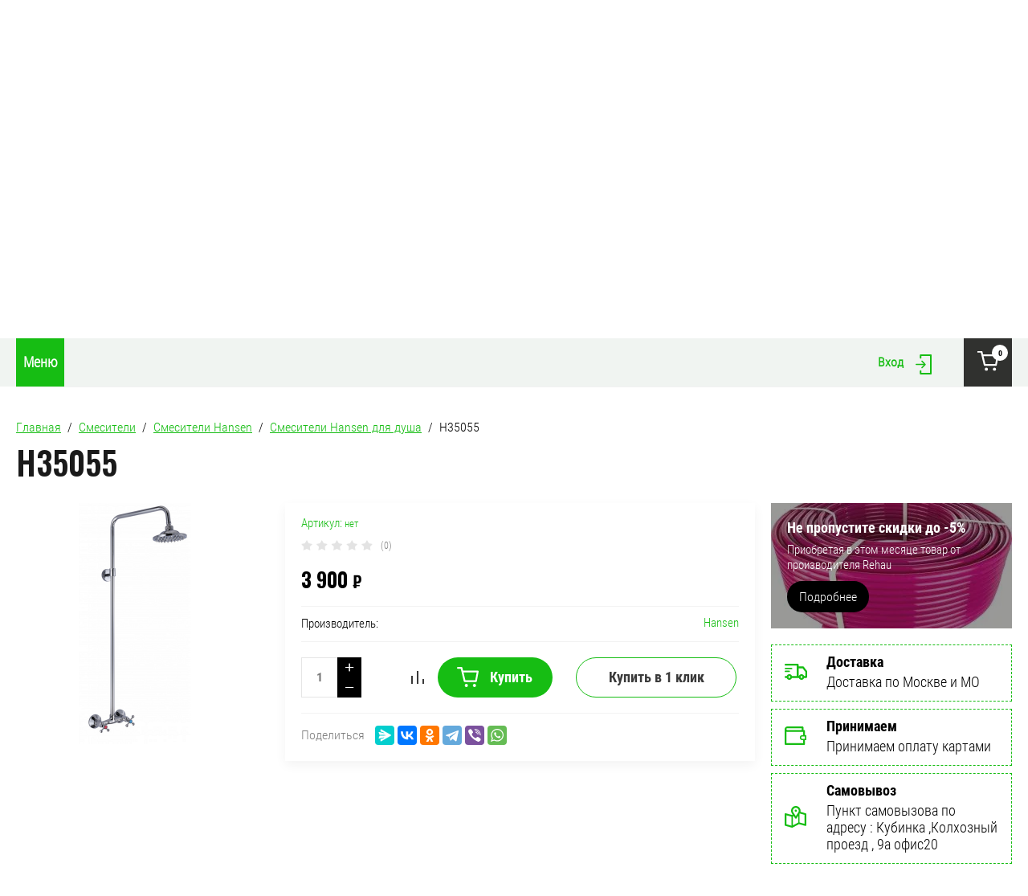

--- FILE ---
content_type: text/html; charset=utf-8
request_url: https://santexhnicka.ru/magazin/product/h35055
body_size: 36651
content:

	<!doctype html>
<html lang="ru">
	
<!doctype html>
<html lang="ru">
<head>
<meta charset="utf-8">
<meta name="robots" content="all">
<title>H35055</title>
<meta name="description" content="H35055">
<meta name="keywords" content="H35055">
<meta name="SKYPE_TOOLBAR" content="SKYPE_TOOLBAR_PARSER_COMPATIBLE">
<meta name="viewport" content="width=device-width, initial-scale=1.0, maximum-scale=1.0, user-scalable=no">
<meta name="format-detection" content="telephone=no">
<meta http-equiv="x-rim-auto-match" content="none">


<link href="https://fonts.googleapis.com/css2?family=Oswald:wght@300;500;600;700&display=swap" rel="stylesheet">
<link rel="stylesheet" href="/g/libs/jqueryui/datepicker/css/jquery-ui.css">
<link rel="stylesheet" href="/g/libs/lightgallery/v1.2.19/lightgallery.css">
<link rel="stylesheet" href="/g/libs/remodal/css/remodal.css">
<link rel="stylesheet" href="/g/libs/remodal/css/remodal-default-theme.css">

<script src="/g/libs/jquery/1.10.2/jquery.min.js"></script>
<script src="/g/libs/jqueryui/datepicker/js/jquery-ui.min.js" charset="utf-8"></script>

	<link rel="stylesheet" href="/g/css/styles_articles_tpl.css">

            <!-- 46b9544ffa2e5e73c3c971fe2ede35a5 -->
            <script src='/shared/s3/js/lang/ru.js'></script>
            <script src='/shared/s3/js/common.min.js'></script>
        <link rel='stylesheet' type='text/css' href='/shared/s3/css/calendar.css' /><link rel="stylesheet" href="/g/libs/lightgallery-proxy-to-hs/lightgallery.proxy.to.hs.min.css" media="all" async>
<script src="/g/libs/lightgallery-proxy-to-hs/lightgallery.proxy.to.hs.stub.min.js"></script>
<script src="/g/libs/lightgallery-proxy-to-hs/lightgallery.proxy.to.hs.js" async></script>
<link rel="icon" href="/favicon.png" type="image/png">

<!--s3_require-->
<link rel="stylesheet" href="/g/basestyle/1.0.1/user/user.css" type="text/css"/>
<link rel="stylesheet" href="/g/basestyle/1.0.1/user/user.blue.css" type="text/css"/>
<script type="text/javascript" src="/g/basestyle/1.0.1/user/user.js" async></script>
<!--/s3_require-->

<!--s3_goal-->
<script src="/g/s3/goal/1.0.0/s3.goal.js"></script>
<script>new s3.Goal({map:{"507":{"goal_id":"507","object_id":"33220251","event":"submit","system":"metrika","label":"f4bac2f291a2398a","code":"anketa"},"296106":{"goal_id":"296106","object_id":"33220651","event":"submit","system":"metrika","label":"50a108efcaf68746","code":"anketa"},"636304":{"goal_id":"636304","object_id":"33220051","event":"submit","system":"metrika","label":"501ec9fdb15deb26","code":"anketa"},"667105":{"goal_id":"667105","object_id":"33220451","event":"submit","system":"metrika","label":"f3fa1678789b0930","code":"anketa"}}, goals: [], ecommerce:[]});</script>
<!--/s3_goal-->
			
		
		
		
			<link rel="stylesheet" type="text/css" href="/g/shop2v2/default/css/theme.less.css">		
			<script type="text/javascript" src="/g/printme.js"></script>
		<script type="text/javascript" src="/g/shop2v2/default/js/tpl.js"></script>
		<script type="text/javascript" src="/g/shop2v2/default/js/baron.min.js"></script>
		
			<script type="text/javascript" src="/g/shop2v2/default/js/shop2.2.js"></script>
		
	<script type="text/javascript">shop2.init({"productRefs": {"242813702":{"material_korpusa":{"\u043b\u0430\u0442\u0443\u043d\u044c":["335042502"]},"cvet":{"\u0445\u0440\u043e\u043c":["335042502"]},"podvodka_651":{"\u043d\u0435\u0440\u0436":["335042502"]},"strana_proizvoditel_920":{"118719451":["335042502"]}},"242815302":{"material_korpusa":{"\u043b\u0430\u0442\u0443\u043d\u044c":["335044502"]},"cvet":{"\u0431\u0435\u043b\u044b\u0439":["335044502"]},"podvodka_651":{"\u043d\u0435\u0440\u0436":["335044502"]},"strana_proizvoditel_920":{"118719451":["335044502"]}},"483568051":{"material_korpusa":{"\u043b\u0430\u0442\u0443\u043d\u044c":["586577251"]},"cvet":{"\u0431\u0435\u043b\u044b\u0439,\u044d\u043c\u0430\u043b":["586577251"]},"podvodka_651":{"\u043d\u0435\u0440\u0436":["586577251"]},"garantia_89":{"10 \u043b\u0435\u0442":["586577251"]}},"483603251":{"material_korpusa":{"\u043b\u0430\u0442\u0443\u043d\u044c":["586637451"]},"cvet":{"\u0445\u0440\u043e\u043c":["586637451"]},"podvodka_651":{"\u043d\u0435\u0440\u0436":["586637451"]},"garantia_89":{"10 \u043b\u0435\u0442":["586637451"]}},"286515706":{"keramiceskij_kartridz_716":{"e04af96afe53462f72f39331b209a810":["382671906"]},"cvet_629":{"e0a9459fc9239bcb2e1b37631c838fbf":["382671906"]}},"805617902":{"keramiceskij_kartridz_716":{"d645920e395fedad7bbbed0eca3fe2e0":["1094720702"]},"cvet_629":{"0d2cf78b50c9058929fd726ba8bf0a86":["1094720702"]}},"867711302":{"vybor_modeli":{"78619502":["1169554102"]},"potreblaemaa_mosnost_vt":{"\u043e\u0442 3 \u0432\u0442":["1169554102"]},"maksim_napor_m_":{"78619702":["1169554102"]}},"846626902":{"potreblaemaa_mosnost_vt":{"40":["1141163302"]},"maksimal_naa_proizvoditel_nost_":{"76324102":["1141163302"]},"maksim_napor_m_":{"77084502":["1141163302"]}},"919486902":{"material_514":{"\u041d\u0435\u0440\u0436.\u0441\u0442\u0430\u043b\u044c":["1232210502"]},"strana_proizvoditel_":{"101095251":["1232210502"]},"maksimal_naa_proizvoditel_nost_":{"83853102":["1232210502"]},"maksim_napor_m_":{"83853302":["1232210502"]},"mosnost_kvt_724":{"83734502":["1232210502"]}},"497924451":{"tip_radiatora":{"121506251":["607878051"]},"maks_rab_davlenie":{"121594651":["607878051"]},"teplootdaca":{"182 \u0432\u0442":["607878051"]},"strana_proizvoditel__414":{"\u0418\u0442\u0430\u043b\u0438\u044f":["607878051"]}}},"apiHash": {"getPromoProducts":"65eaa7fe8b54f55c95bc0c298f9bf345","getSearchMatches":"9cacb11802ad14ff09f4d3190a1015b2","getFolderCustomFields":"8b5c371bdaa2f6a16a46de3b086f4058","getProductListItem":"88dc7aafc50d8a11549476850195f683","cartAddItem":"71985aeb59d81aeb0ca2c0e935c38425","cartRemoveItem":"d71319d0497f06d955079c3ccedaf242","cartUpdate":"4fb2b47b36d0b09113fbbfd8d2d05464","cartRemoveCoupon":"2cb298ddf76b0d84334d04ebefa46285","cartAddCoupon":"e9005afa3a661e3018463f76c7ff94bb","deliveryCalc":"cab0847a1711483193eb4c7ced3927a6","printOrder":"ca75601a2b38b6438580496739e39a3e","cancelOrder":"8cf20d535e7b32d7790a6a5e80049630","cancelOrderNotify":"0cddf4beb3586960d0673fd999e54f04","repeatOrder":"f9f96842d65ded4b48635ddd05dbd945","paymentMethods":"d56c7eb3b5f746f01fa0abb04af93445","compare":"7188005970a60d1b0f2b0365e48cfd09"},"hash": null,"verId": 2904066,"mode": "product","step": "","uri": "/magazin","IMAGES_DIR": "/d/","my": {"buy_mod":true,"show_sections":false,"price_fa_rouble":true,"filter_in_sidebar":true,"gr_pagelist_lazy_load":false,"gr_lazy_load":false,"lazy_load_subpages":false,"gr_product_price_default":true,"collection_image_width":500,"collection_image_height":500,"gr_cart_preview_version":"2.2.87","change_cart_preview_version":true,"gr_product_page_version":"global:shop2.2.87-product-heating-equipment-store.tpl","gr_cart_page_version":"global:shop2.2.87-cart-heating-equipment-store.tpl","gr_product_list_thumbs_version":"global:shop2.2.87-product-list-thumbs-heating-equipment-store.tpl","gr_amount_fix":true,"gr_product_quick_view":true,"site_copy_security_systems":true,"buy_btn_data_url":true,"gr_img_lazyload":false},"shop2_cart_order_payments": 1,"cf_margin_price_enabled": 0,"maps_yandex_key":"","maps_google_key":""});</script>
<style type="text/css">.product-item-thumb {width: 449px;}.product-item-thumb .product-image, .product-item-simple .product-image {height: 350px;width: 449px;}.product-item-thumb .product-amount .amount-title {width: 353px;}.product-item-thumb .product-price {width: 399px;}.shop2-product .product-side-l {width: 200px;}.shop2-product .product-image {height: 190px;width: 200px;}.shop2-product .product-thumbnails li {width: 56px;height: 56px;}</style>


<script src="/g/libs/jquery-responsive-tabs/1.5.1/jquery.responsivetabs.min.js" charset="utf-8"></script>
<script src="/g/libs/jquery-match-height/0.7.2/jquery.matchHeight.min.js" charset="utf-8"></script>
<script src="/g/libs/jquery-formstyler/1.7.4/jquery.formstyler.min.js" charset="utf-8"></script>
<script src="/g/libs/nouislider/7.0.10/jquery.nouislider.all.min.js" charset="utf-8"></script>
<script src="/g/libs/lightgallery/v1.2.19/lightgallery.js" charset="utf-8"></script>
<script src="/g/libs/jquery-bgdsize/jquery.bgdsize.js" charset="utf-8"></script>
<script src="/g/libs/jquery-slick/1.6.0/slick.min.js" charset="utf-8"></script>
<script src="/g/libs/flexmenu/1.4.2/flexmenu.min.js" charset="utf-8"></script>
<script src="/g/libs/remodal/js/remodal.js" charset="utf-8"></script>
<script src="/g/templates/shop2/2.87.2/js/s3.form.js" charset="utf-8"></script>
<script src="/g/templates/shop2/2.87.2/heating-equipment-store/js/rowMenuPlugin.js" charset="utf-8"></script>
<script src="/g/s3/misc/math/0.0.1/s3.math.js" charset="utf-8"></script>
<script src="/g/s3/misc/eventable/0.0.1/s3.eventable.js" charset="utf-8"></script>
<script src="/g/s3/menu/allin/0.0.3/s3.menu.allin.js" charset="utf-8"></script>

<script src="/g/templates/shop2/widgets/js/timer.js"></script>
<script src="/g/libs/jquery-popover/0.0.4/jquery.popover.js"></script>
<script src="/g/templates/shop2/2.87.2/heating-equipment-store/js/shop2_msg.js"></script>

<!-- Корзина всплывающая -->
<script src="/g/templates/shop2/2.87.2/heating-equipment-store/js/cart_preview_popup.js"></script>

<!-- Форма специальное предложение -->

<!-- Увеличение картинки в карточке товара -->
<script src="/g/libs/jquery-zoom/1.7.21/js/jquery.zoom.min.js"></script>

<!-- Продолжить покупки -->

<!-- Быстрый просмотр товара -->
	<script src="/g/templates/shop2/2.87.2/heating-equipment-store/js/quick_view.js"></script>

<!-- Site js -->
	<script src="/t/v10390/images/js/shop_main.js" charset="utf-8"></script> 
		    <link rel="stylesheet" href="/g/templates/shop2/2.87.2/heating-equipment-store/themes/theme9/theme.scss.css">
	



<!--[if lt IE 10]>
<script src="/g/libs/ie9-svg-gradient/0.0.1/ie9-svg-gradient.min.js"></script>
<script src="/g/libs/jquery-placeholder/2.0.7/jquery.placeholder.min.js"></script>
<script src="/g/libs/jquery-textshadow/0.0.1/jquery.textshadow.min.js"></script>
<script src="/g/s3/misc/ie/0.0.1/ie.js"></script>
<![endif]-->
<!--[if lt IE 9]>
<script src="/g/libs/html5shiv/html5.js"></script>
<![endif]-->

<link rel="stylesheet" href="/t/v10390/images/css/site_addons.scss.css">
</head><link rel="stylesheet" href="/t/v10390/images/css/site.addons.less.css">

<body>
	<div class="site_wrapper product">
		
						    	<div class="timer-block"  data-hide-time="6.9444444444444E-6">
			<div class="timer-block__inner">
				<div class="timer-block__title-data-wrap">
											<div class="timer-block__title">
														<div class="timer-block__sup_title">Монтаж водоснабжения дома под ключ</div>
													</div>
																<div class="timer-block__date js_timer_init">31.12.2021 00:00</div>
									</div>
				<div class="timer-block__sub-title-desc-wr">
									<div class="timer-block__sub_title">15000 р !!!</div>
									<div class="timer-block__desc">С 1 августа 2021 года</div>
				</div>
									<a href="/napishite-nam" class="timer-block__btn">Подробнее</a>
								<div class="timer-block__close">
					<button class="close_btn">
			            <span class="icon-close">
			            	<svg class="gr-svg-icon">
							  <use xlink:href="#x_close_btn"></use>
							</svg>
			            </span>
			        </button>
				</div>
			
			</div>
		</div>
	
<script src="/g/templates/shop2/2.87.2/heating-equipment-store/js/timer_top.js"></script>				
				<div class="popup_form_wrapper">
			<div class="popup_form_wrap">
				<div class="popup_form_wrap_in">
					<div class="popup_form_close"></div>
					<div class="tpl-anketa" data-api-url="/-/x-api/v1/public/?method=form/postform&param[form_id]=33220451&param[tpl]=global:form.minimal.2.2.87.tpl" data-api-type="form">
		<div class="form_bl_title">Заказать звонок</div>		<form method="post" action="/">
		<input type="hidden" name="form_id" value="33220451">
		<input type="hidden" name="tpl" value="global:form.minimal.2.2.87.tpl">
		<input type="hidden" name="placeholdered_fields" value="1">
		<div class="form_inner">
											        <div class="tpl-field type-text">
		          		          <div class="field-value">
		          			          				            	<input   type="text" size="30" maxlength="100" value="" name="d[0]" placeholder="Ваше имя " />
		            		            		          </div>
		        </div>
		        									        <div class="tpl-field type-phone field-required">
		          		          <div class="field-value">
		          			            			            	<input required data-validator="phone" type="text" size="30" maxlength="100" value="" name="d[1]" placeholder="Телефон *"  />
		            		            		          </div>
		        </div>
		        									        <div class="tpl-field type-textarea">
		          		          <div class="field-value">
		          			            			            	<textarea  cols="50" rows="7" name="d[2]" placeholder="Комментарий "></textarea>
		            		            		          </div>
		        </div>
		        									        <div class="tpl-field type-checkbox field-required">
		          		          <div class="field-value">
		          													<ul>
															<li>
									<input required id="33220451-checkbox3" type="checkbox" value="Да" name="d[3]" />
									<label for="33220451-checkbox3">Ознакомлен с <a href="/users/agreement" target="_blank">пользовательским соглашением</a></label>
									</li>
													</ul>
							            		          </div>
		        </div>
		        						
										
			<div class="tpl-field tpl-field-button">
				<button type="submit" class="tpl-form-button"><span>Отправить</span></button>
			</div>
			<re-captcha data-captcha="recaptcha"
     data-name="captcha"
     data-sitekey="6LcYvrMcAAAAAKyGWWuW4bP1De41Cn7t3mIjHyNN"
     data-lang="ru"
     data-rsize="invisible"
     data-type="image"
     data-theme="light"></re-captcha></form>
				</div>
		
	</div>
				</div>
			</div>
		</div>
				
		<div class="folders_popup_wrapper">
			<div class="folders_popup_wrap">
				<div class="folders_popup_close-btn"></div>
				<div class="folders_popup-tabs-btn-wrap">
					<div class="folders_popup-tabs-btn active">Каталог</div>
										<div class="folders_popup-tabs-btn">Бренды</div>
									</div>
				<div class="folders_popup-tabs-content active">
					<div class="folders_popup_body">
											        <ul class="folders_popup menu-default">
					            					                					            					                					
					                    					
					                    					                        <li class="has"><a href="/magazin/folder/kotly">Котлы<span class="open_ul_span"></span></a>
					                    					
					                    					
					                					            					                					
					                    					                        					                            <ul>
					                        					                    					
					                    					                        <li class=""><a href="/magazin/folder/gazovye-nastennye-kotly">Газовые настенные котлы</a>
					                    					
					                    					
					                					            					                					
					                    					                        					                            </li>
					                            					                        					                    					
					                    					                        <li class=""><a href="/magazin/folder/universalnye-kotly">Универсальные котлы</a>
					                    					
					                    					
					                					            					                					
					                    					                        					                            </li>
					                            					                        					                    					
					                    					                        <li class=""><a href="/magazin/folder/elektricheskie-kotly">Электрические котлы</a>
					                    					
					                    					
					                					            					                					
					                    					                        					                            </li>
					                            					                                </ul>
					                                </li>
					                            					                        					                    					
					                    					                        <li class="has"><a href="/magazin/folder/truby-i-fitingi">Трубы и фитинги<span class="open_ul_span"></span></a>
					                    					
					                    					
					                					            					                					
					                    					                        					                            <ul>
					                        					                    					
					                    					                        <li class="has"><a href="/magazin/folder/truby-i-fitingi-polipropilenovye">ПП полипропилен трубы и фитинги SPK (Турция),FV-Plast(Чехия)<span class="open_ul_span"></span></a>
					                    					
					                    					
					                					            					                					
					                    					                        					                            <ul>
					                        					                    					
					                    					                        <li class=""><a href="/magazin/folder/fitingi-polipropilenovye">Фитинги полипропиленовые</a>
					                    					
					                    					
					                					            					                					
					                    					                        					                            </li>
					                            					                                </ul>
					                                </li>
					                            					                        					                    					
					                    					                        <li class=""><a href="/magazin/folder/fitingi-rezbovye">Фитинги резьбовые</a>
					                    					
					                    					
					                					            					                					
					                    					                        					                            </li>
					                            					                        					                    					
					                    					                        <li class="has"><a href="/magazin/folder/truby-i-fitingi-rehau">REHAU трубы и фитинги (Германия)<span class="open_ul_span"></span></a>
					                    					
					                    					
					                					            					                					
					                    					                        					                            <ul>
					                        					                    					
					                    					                        <li class=""><a href="/magazin/folder/truby-rehau">Трубы REHAU</a>
					                    					
					                    					
					                					            					                					
					                    					                        					                            </li>
					                            					                        					                    					
					                    					                        <li class=""><a href="/magazin/folder/fitingi-rehau">Фитинги REHAU</a>
					                    					
					                    					
					                					            					                					
					                    					                        					                            </li>
					                            					                                </ul>
					                                </li>
					                            					                        					                    					
					                    					                        <li class="has"><a href="/magazin/folder/pnd-truby-i-fitingi">ПНД трубы и фитинги (Россия)<span class="open_ul_span"></span></a>
					                    					
					                    					
					                					            					                					
					                    					                        					                            <ul>
					                        					                    					
					                    					                        <li class=""><a href="/magazin/folder/pnd-truby">ПНД трубы</a>
					                    					
					                    					
					                					            					                					
					                    					                        					                            </li>
					                            					                        					                    					
					                    					                        <li class=""><a href="/magazin/folder/pnd-fitingi">ПНД фитинги</a>
					                    					
					                    					
					                					            					                					
					                    					                        					                            </li>
					                            					                                </ul>
					                                </li>
					                            					                        					                    					
					                    					                        <li class="has"><a href="/magazin/folder/metalloplastik-truby-i-fitingi-comisa-italiya">Металлопластик трубы и фитинги Comisa (Италия)<span class="open_ul_span"></span></a>
					                    					
					                    					
					                					            					                					
					                    					                        					                            <ul>
					                        					                    					
					                    					                        <li class=""><a href="/magazin/folder/fitingi-dlya-metalloplastikovyh-trub-comisa">Фитинги для металлопластиковых труб (Comisa)</a>
					                    					
					                    					
					                					            					                					
					                    					                        					                            </li>
					                            					                                </ul>
					                                </li>
					                            					                        					                    					
					                    					                        <li class="has"><a href="/magazin/folder/truby-i-aksialnye-fitingi">Трубы и аксиальные фитинги<span class="open_ul_span"></span></a>
					                    					
					                    					
					                					            					                					
					                    					                        					                            <ul>
					                        					                    					
					                    					                        <li class=""><a href="/magazin/folder/aksialnye-fitingi">Аксиальные фитинги</a>
					                    					
					                    					
					                					            					                					
					                    					                        					                            </li>
					                            					                        					                    					
					                    					                        <li class=""><a href="/magazin/folder/truby-dlya-aksialnyh-fitingov">Трубы для аксиальных фитингов</a>
					                    					
					                    					
					                					            					                					
					                    					                        					                            </li>
					                            					                                </ul>
					                                </li>
					                            					                                </ul>
					                                </li>
					                            					                        					                    					
					                    					                        <li class="has"><a href="/magazin/folder/truby-kanalizacionnye">Канализация<span class="open_ul_span"></span></a>
					                    					
					                    					
					                					            					                					
					                    					                        					                            <ul>
					                        					                    					
					                    					                        <li class=""><a href="/magazin/folder/vnutrennyaya-kanalizaciya">Трубы для внутренней канализации Политэк (Россия)</a>
					                    					
					                    					
					                					            					                					
					                    					                        					                            </li>
					                            					                        					                    					
					                    					                        <li class=""><a href="/magazin/folder/truby-dlya-vneshnej-kanalizacii">Трубы для внешней канализации Политэк (Россия)</a>
					                    					
					                    					
					                					            					                					
					                    					                        					                            </li>
					                            					                        					                    					
					                    					                        <li class=""><a href="/magazin/folder/fitingi-dlya-kanalizacionnyh-trub">Фитинги для канализационных труб</a>
					                    					
					                    					
					                					            					                					
					                    					                        					                            </li>
					                            					                        					                    					
					                    					                        <li class=""><a href="/magazin/folder/kanalizaciya-ostendorf-9germaniya">Канализация  бесшумная Ostendorf (Германия)</a>
					                    					
					                    					
					                					            					                					
					                    					                        					                            </li>
					                            					                        					                    					
					                    					                        <li class=""><a href="/magazin/folder/kanalizaciya-naruzhnaya-ostendorf">Канализация наружная Ostendorf</a>
					                    					
					                    					
					                					            					                					
					                    					                        					                            </li>
					                            					                        					                    					
					                    					                        <li class=""><a href="/magazin/folder/truby-dlya-vneshnej-kanalizacii-1">Трубы для внешней канализации VieiR</a>
					                    					
					                    					
					                					            					                					
					                    					                        					                            </li>
					                            					                                </ul>
					                                </li>
					                            					                        					                    					
					                    					                        <li class="has"><a href="/magazin/folder/smesiteli">Смесители<span class="open_ul_span"></span></a>
					                    					
					                    					
					                					            					                					
					                    					                        					                            <ul>
					                        					                    					
					                    					                        <li class=""><a href="/magazin/folder/smesiteli-oras-finlyandiya">Смесители (Oras) Финляндия</a>
					                    					
					                    					
					                					            					                					
					                    					                        					                            </li>
					                            					                        					                    					
					                    					                        <li class=""><a href="/magazin/folder/smesiteli-dlya-kuhni">Смесители для кухни Ganzer</a>
					                    					
					                    					
					                					            					                					
					                    					                        					                            </li>
					                            					                        					                    					
					                    					                        <li class=""><a href="/magazin/folder/smesiteli-dlya-umyvalnika-2">Смесители для умывальника Ganzer</a>
					                    					
					                    					
					                					            					                					
					                    					                        					                            </li>
					                            					                        					                    					
					                    					                        <li class="has"><a href="/magazin/folder/smesiteli-hansen">Смесители Hansen<span class="open_ul_span"></span></a>
					                    					
					                    					
					                					            					                					
					                    					                        					                            <ul>
					                        					                    					
					                    					                        <li class=""><a href="/magazin/folder/smesiteli-hansen-dlya-umyvalnika">Смесители Hansen для умывальника</a>
					                    					
					                    					
					                					            					                					
					                    					                        					                            </li>
					                            					                        					                    					
					                    					                        <li class=""><a href="/magazin/folder/smesiteli-hansen-dlya-kuhni">Смесители Hansen для кухни</a>
					                    					
					                    					
					                					            					                					
					                    					                        					                            </li>
					                            					                        					                    					
					                    					                        <li class=""><a href="/magazin/folder/smesiteli-hansen-dlya-dusha">Смесители Hansen для душа</a>
					                    					
					                    					
					                					            					                					
					                    					                        					                            </li>
					                            					                        					                    					
					                    					                        <li class=""><a href="/magazin/folder/smesiteli-hansen-dlya-vanny">Смесители HANSEN для ванны</a>
					                    					
					                    					
					                					            					                					
					                    					                        					                            </li>
					                            					                                </ul>
					                                </li>
					                            					                        					                    					
					                    					                        <li class=""><a href="/magazin/folder/lejki-dlya-dusha">Лейки для душа</a>
					                    					
					                    					
					                					            					                					
					                    					                        					                            </li>
					                            					                        					                    					
					                    					                        <li class=""><a href="/magazin/folder/sensornye-smesiteli">Безконтактные  смесители</a>
					                    					
					                    					
					                					            					                					
					                    					                        					                            </li>
					                            					                        					                    					
					                    					                        <li class=""><a href="/magazin/folder/podvodka-vody-k-smesitelyam">Подводка воды к смесителям</a>
					                    					
					                    					
					                					            					                					
					                    					                        					                            </li>
					                            					                        					                    					
					                    					                        <li class="has"><a href="/magazin/folder/smesiteli-vieir">Смесители Vieir<span class="open_ul_span"></span></a>
					                    					
					                    					
					                					            					                					
					                    					                        					                            <ul>
					                        					                    					
					                    					                        <li class=""><a href="/magazin/folder/smesitel-dlya-vanny-vieir">Смеситель для ванны Vieir</a>
					                    					
					                    					
					                					            					                					
					                    					                        					                            </li>
					                            					                        					                    					
					                    					                        <li class=""><a href="/magazin/folder/smesiteli-dlya-kuhni-vieir">Смесители для кухни Vieir</a>
					                    					
					                    					
					                					            					                					
					                    					                        					                            </li>
					                            					                        					                    					
					                    					                        <li class=""><a href="/magazin/folder/smesitel-dlya-umyvalnika-vieir">Смеситель для умывальника Vieir</a>
					                    					
					                    					
					                					            					                					
					                    					                        					                            </li>
					                            					                                </ul>
					                                </li>
					                            					                                </ul>
					                                </li>
					                            					                        					                    					
					                    					                        <li class="has"><a href="/magazin/folder/nasosy-dlya-kotlov-otopleniya">Насосное оборудование<span class="open_ul_span"></span></a>
					                    					
					                    					
					                					            					                					
					                    					                        					                            <ul>
					                        					                    					
					                    					                        <li class=""><a href="/magazin/folder/drenazhnye-nasosy">Дренажные насосы</a>
					                    					
					                    					
					                					            					                					
					                    					                        					                            </li>
					                            					                        					                    					
					                    					                        <li class=""><a href="/magazin/folder/pogruzhnye-nasosy">Погружные насосы</a>
					                    					
					                    					
					                					            					                					
					                    					                        					                            </li>
					                            					                        					                    					
					                    					                        <li class=""><a href="/magazin/folder/cirkulyacionnye-nasosy">Циркуляционные насосы</a>
					                    					
					                    					
					                					            					                					
					                    					                        					                            </li>
					                            					                        					                    					
					                    					                        <li class=""><a href="/magazin/folder/fekalnye-nasosy">Фекальные насосы</a>
					                    					
					                    					
					                					            					                					
					                    					                        					                            </li>
					                            					                        					                    					
					                    					                        <li class=""><a href="/magazin/folder/komplektuyushchie-dlya-nasosov">Комплектующие для насосов</a>
					                    					
					                    					
					                					            					                					
					                    					                        					                            </li>
					                            					                                </ul>
					                                </li>
					                            					                        					                    					
					                    					                        <li class="has"><a href="/magazin/folder/vodonagrevateli">Водонагреватели и баки для водоснабжения, отопления<span class="open_ul_span"></span></a>
					                    					
					                    					
					                					            					                					
					                    					                        					                            <ul>
					                        					                    					
					                    					                        <li class=""><a href="/magazin/folder/bojlery">Бойлеры</a>
					                    					
					                    					
					                					            					                					
					                    					                        					                            </li>
					                            					                        					                    					
					                    					                        <li class="has"><a href="/magazin/folder/elektricheskie-nakopitelnye">Электрические накопительные<span class="open_ul_span"></span></a>
					                    					
					                    					
					                					            					                					
					                    					                        					                            <ul>
					                        					                    					
					                    					                        <li class=""><a href="/magazin/folder/vodonagrevateli-ariston-rossiya">Водонагреватели Ariston (Россия)</a>
					                    					
					                    					
					                					            					                					
					                    					                        					                            </li>
					                            					                        					                    					
					                    					                        <li class=""><a href="/magazin/folder/vodonagrevateli-termeks">Водонагреватели Термекс</a>
					                    					
					                    					
					                					            					                					
					                    					                        					                            </li>
					                            					                                </ul>
					                                </li>
					                            					                        					                    					
					                    					                        <li class=""><a href="/magazin/folder/elektricheskie-protochnye">Электрические проточные</a>
					                    					
					                    					
					                					            					                					
					                    					                        					                            </li>
					                            					                        					                    					
					                    					                        <li class="has"><a href="/magazin/folder/baki-dlya-vodosnabzheniya">Баки для водоснабжения<span class="open_ul_span"></span></a>
					                    					
					                    					
					                					            					                					
					                    					                        					                            <ul>
					                        					                    					
					                    					                        <li class=""><a href="/magazin/folder/baki-vester">Баки Wester</a>
					                    					
					                    					
					                					            					                					
					                    					                        					                            </li>
					                            					                        					                    					
					                    					                        <li class=""><a href="/magazin/folder/baki-belamos">Баки  Беламос</a>
					                    					
					                    					
					                					            					                					
					                    					                        					                            </li>
					                            					                                </ul>
					                                </li>
					                            					                        					                    					
					                    					                        <li class=""><a href="/magazin/folder/baki-dlya-otopleniya">Баки для отопления</a>
					                    					
					                    					
					                					            					                					
					                    					                        					                            </li>
					                            					                                </ul>
					                                </li>
					                            					                        					                    					
					                    					                        <li class="has"><a href="/magazin/folder/kotelnoe-oborudovanie">Коллекторы, шкафы<span class="open_ul_span"></span></a>
					                    					
					                    					
					                					            					                					
					                    					                        					                            <ul>
					                        					                    					
					                    					                        <li class=""><a href="/magazin/folder/kollektory-gidravlicheskie">Коллекторы гидравлические</a>
					                    					
					                    					
					                					            					                					
					                    					                        					                            </li>
					                            					                        					                    					
					                    					                        <li class=""><a href="/magazin/folder/nasosnye-gruppy">Насосные группы</a>
					                    					
					                    					
					                					            					                					
					                    					                        					                            </li>
					                            					                        					                    					
					                    					                        <li class=""><a href="/magazin/folder/shkafy-kollektornye">Коллекторы для отопления, теплых полов</a>
					                    					
					                    					
					                					            					                					
					                    					                        					                            </li>
					                            					                        					                    					
					                    					                        <li class=""><a href="/magazin/folder/shkafy-kollektornye-1">Шкафы коллекторные</a>
					                    					
					                    					
					                					            					                					
					                    					                        					                            </li>
					                            					                                </ul>
					                                </li>
					                            					                        					                    					
					                    					                        <li class="has"><a href="/magazin/folder/radiatory-otopleniya">Радиаторы отопления<span class="open_ul_span"></span></a>
					                    					
					                    					
					                					            					                					
					                    					                        					                            <ul>
					                        					                    					
					                    					                        <li class=""><a href="/magazin/folder/alyuminievye-radiatory">Алюминиевые радиаторы</a>
					                    					
					                    					
					                					            					                					
					                    					                        					                            </li>
					                            					                        					                    					
					                    					                        <li class=""><a href="/magazin/folder/bimetallicheskie-radiatory">Биметаллические радиаторы</a>
					                    					
					                    					
					                					            					                					
					                    					                        					                            </li>
					                            					                        					                    					
					                    					                        <li class=""><a href="/magazin/folder/radiatory-stalnye-panelnye">Радиаторы стальные панельные</a>
					                    					
					                    					
					                					            					                					
					                    					                        					                            </li>
					                            					                        					                    					
					                    					                        <li class=""><a href="/magazin/folder/prinadlezhnosti-dlya-radiatorov">Принадлежности для радиаторов</a>
					                    					
					                    					
					                					            					                					
					                    					                        					                            </li>
					                            					                                </ul>
					                                </li>
					                            					                        					                    					
					                    					                        <li class="has"><a href="/magazin/folder/teplyj-pol">Теплые полы<span class="open_ul_span"></span></a>
					                    					
					                    					
					                					            					                					
					                    					                        					                            <ul>
					                        					                    					
					                    					                        <li class=""><a href="/magazin/folder/nagrevatelnye-maty">Нагревательные маты</a>
					                    					
					                    					
					                					            					                					
					                    					                        					                            </li>
					                            					                        					                    					
					                    					                        <li class=""><a href="/magazin/folder/infrakrasnye-obogrevateli">Инфракрасные обогреватели</a>
					                    					
					                    					
					                					            					                					
					                    					                        					                            </li>
					                            					                        					                    					
					                    					                        <li class=""><a href="/magazin/folder/teplonositel">Теплоноситель</a>
					                    					
					                    					
					                					            					                					
					                    					                        					                            </li>
					                            					                        					                    					
					                    					                        <li class=""><a href="/magazin/folder/maty-dlya-teplogo-pola">Маты для теплого пола</a>
					                    					
					                    					
					                					            					                					
					                    					                        					                            </li>
					                            					                                </ul>
					                                </li>
					                            					                        					                    					
					                    					                        <li class=""><a href="/magazin/folder/instrumenty-rashodnye-materialy">Инструменты, расходные материалы</a>
					                    					
					                    					
					                					            					                					
					                    					                        					                            </li>
					                            					                        					                    					
					                    					                        <li class="has"><a href="/magazin/folder/filtry">Фильтры<span class="open_ul_span"></span></a>
					                    					
					                    					
					                					            					                					
					                    					                        					                            <ul>
					                        					                    					
					                    					                        <li class=""><a href="/magazin/folder/filtry-honeywell">Фильтры Honeywell</a>
					                    					
					                    					
					                					            					                					
					                    					                        					                            </li>
					                            					                        					                    					
					                    					                        <li class=""><a href="/magazin/folder/filtry-magistralnye">Фильтры магистральные</a>
					                    					
					                    					
					                					            					                					
					                    					                        					                            </li>
					                            					                                </ul>
					                                </li>
					                            					                        					                    					
					                    					                        <li class="has"><a href="/magazin/folder/armatura-santehnicheskaya">Арматура сантехническая<span class="open_ul_span"></span></a>
					                    					
					                    					
					                					            					                					
					                    					                        					                            <ul>
					                        					                    					
					                    					                        <li class=""><a href="/magazin/folder/krany-sharovye-dlya-vody-i-gaza">Краны шаровые для воды и  газа</a>
					                    					
					                    					
					                					            					                					
					                    					                        					                            </li>
					                            					                        					                    					
					                    					                        <li class=""><a href="/magazin/folder/klapany-obratnye">Клапаны обратные</a>
					                    					
					                    					
					                					            					                					
					                    					                        					                            </li>
					                            					                                </ul>
					                                </li>
					                            					                        					                    					
					                    					                        <li class=""><a href="/magazin/folder/predohranitelnaya-armatura-i-izmeritelnye-pribory">Предохранительная арматура и измерительные приборы</a>
					                    					
					                    					
					                					            					            </li>
					        </ul>
					
					        												<div class="menu_popup_title">Меню</div>
					</div>
				</div>
				<div class="folders_popup-tabs-content">
										<div class="brands-popup__body">
                    								<ul class="select-vendor-menu">
								
								<div class="brans-tabs-wrap">
									<button class="brand-tab active-button">Латиница</button>
									<button class="brand-tab">Кириллица</button>
								</div>
								
							    							     
							    							    
							      							      
							      	
							              							  
							              							                							              							  
							              							                  							                  <li data-test="lat"><a href="/all-vendors-page?group=a" class="">A</a><ul>
							                							              							      							        <li><a href="/magazin/vendor/aqvalux-0" data-href="a">Aqvalux 0</a></li>
							    							    
							      							        <li><a href="/magazin/vendor/ariston" data-href="a">Ariston</a></li>
							    							    
							      							        <li><a href="/magazin/vendor/ariston-italiya" data-href="a">Ariston (Италия)</a></li>
							    							    
							      							        <li><a href="/magazin/vendor/atmor-izrail" data-href="a">Atmor (Израиль)</a></li>
							    							    
							      							      
							      	
							              							  
							              							                							              							  
							              							                  </ul></li>							                  <li data-test="lat"><a href="/all-vendors-page?group=b" class="">B</a><ul>
							                							              							      							        <li><a href="/magazin/vendor/belamos-rossiya" data-href="b">Belamos(Россия)</a></li>
							    							    
							      							        <li><a href="/magazin/vendor/bosch" data-href="b">Bosch</a></li>
							    							    
							      							      
							      	
							              							  
							              							                							              							  
							              							                  </ul></li>							                  <li data-test="lat"><a href="/all-vendors-page?group=c" class="">C</a><ul>
							                							              							      							        <li><a href="/magazin/vendor/comisa-italiya-1" data-href="c">Comisa (Италия)</a></li>
							    							    
							      							        <li><a href="/magazin/vendor/comisa-italiya" data-href="c">Comisa(Италия)</a></li>
							    							    
							      							      
							      	
							              							  
							              							                							              							  
							              							                  </ul></li>							                  <li data-test="lat"><a href="/all-vendors-page?group=d" class="">D</a><ul>
							                							              							      							        <li><a href="/magazin/vendor/delta" data-href="d">Delta</a></li>
							    							    
							      							        <li><a href="/magazin/vendor/dieresis" data-href="d">Dieresis</a></li>
							    							    
							      							      
							      	
							              							  
							              							                							              							  
							              							                  </ul></li>							                  <li data-test="lat"><a href="/all-vendors-page?group=f" class="">F</a><ul>
							                							              							      							        <li><a href="/magazin/vendor/f-i-v-italiya" data-href="f">F.I.V.(Италия)</a></li>
							    							    
							      							        <li><a href="/magazin/vendor/far-rubinetterie-s-p-a-italiya" data-href="f">FAR Rubinetterie S.p.a.(Италия)</a></li>
							    							    
							      							        <li><a href="/magazin/vendor/foca" data-href="f">FOCA</a></li>
							    							    
							      							        <li><a href="/magazin/vendor/fondital" data-href="f">Fondital</a></li>
							    							    
							      							        <li><a href="/magazin/vendor/fondital-rossiya" data-href="f">FONDITAL  (Россия)</a></li>
							    							    
							      							        <li><a href="/magazin/vendor/format-rossiya" data-href="f">Format (Россия)</a></li>
							    							    
							      							        <li><a href="/magazin/vendor/fv-plast-chehiya" data-href="f">FV-Plast (Чехия)</a></li>
							    							    
							      							      
							      	
							              							  
							              							                							              							  
							              							                  </ul></li>							                  <li data-test="lat"><a href="/all-vendors-page?group=g" class="">G</a><ul>
							                							              							      							        <li><a href="/magazin/vendor/ganzer" data-href="g">Ganzer</a></li>
							    							    
							      							        <li><a href="/magazin/vendor/grundfos" data-href="g">Grundfos</a></li>
							    							    
							      							      
							      	
							              							  
							              							                							              							  
							              							                  </ul></li>							                  <li data-test="lat"><a href="/all-vendors-page?group=h" class="">H</a><ul>
							                							              							      							        <li><a href="/magazin/vendor/hansen" data-href="h">Hansen</a></li>
							    							    
							      							        <li><a href="/magazin/vendor/hansen-bolgariya" data-href="h">Hansen (Болгария)</a></li>
							    							    
							      							        <li><a href="/magazin/vendor/helyos" data-href="h">Helyos</a></li>
							    							    
							      							        <li><a href="/magazin/vendor/honeywell" data-href="h">Honeywell</a></li>
							    							    
							      							      
							      	
							              							  
							              							                							              							  
							              							                  </ul></li>							                  <li data-test="lat"><a href="/all-vendors-page?group=i" class="">I</a><ul>
							                							              							      							        <li><a href="/magazin/vendor/imperial-italiya" data-href="i">Imperial (Италия)</a></li>
							    							    
							      							        <li><a href="/magazin/vendor/imperial-bolgariya" data-href="i">Imperial(Болгария)</a></li>
							    							    
							      							        <li><a href="/magazin/vendor/itap-italiya" data-href="i">Itap (Италия)</a></li>
							    							    
							      							        <li><a href="/magazin/vendor/itelma" data-href="i">Itelma</a></li>
							    							    
							      							      
							      	
							              							  
							              							                							              							  
							              							                  </ul></li>							                  <li data-test="lat"><a href="/all-vendors-page?group=k" class="">K</a><ul>
							                							              							      							        <li><a href="/magazin/vendor/karaduman-turciya" data-href="k">Karaduman (Турция)</a></li>
							    							    
							      							      
							      	
							              							  
							              							                							              							  
							              							                  </ul></li>							                  <li data-test="lat"><a href="/all-vendors-page?group=o" class="">O</a><ul>
							                							              							      							        <li><a href="/magazin/vendor/omega" data-href="o">Omega</a></li>
							    							    
							      							        <li><a href="/magazin/vendor/oras-finlyandiya" data-href="o">Oras (Финляндия)</a></li>
							    							    
							      							        <li><a href="/magazin/vendor/ostendorf-germaniya" data-href="o">Ostendorf (Германия)</a></li>
							    							    
							      							        <li><a href="/magazin/vendor/oter-italiya" data-href="o">Oter (Италия)</a></li>
							    							    
							      							      
							      	
							              							  
							              							                							              							  
							              							                  </ul></li>							                  <li data-test="lat"><a href="/all-vendors-page?group=p" class="">P</a><ul>
							                							              							      							        <li><a href="/magazin/vendor/protherm" data-href="p">PROTHERM</a></li>
							    							    
							      							        <li><a href="/magazin/vendor/purmo" data-href="p">Purmo</a></li>
							    							    
							      							      
							      	
							              							  
							              							                							              							  
							              							                  </ul></li>							                  <li data-test="lat"><a href="/all-vendors-page?group=r" class="">R</a><ul>
							                							              							      							        <li><a href="/magazin/vendor/radiatori-2000-s-p-a-italiya" data-href="r">Radiatori 2000 S.p.a. (Италия)</a></li>
							    							    
							      							        <li><a href="/magazin/vendor/raifil" data-href="r">Raifil</a></li>
							    							    
							      							        <li><a href="/magazin/vendor/rehau" data-href="r">Rehau</a></li>
							    							    
							      							        <li><a href="/magazin/vendor/rehay-germaniya" data-href="r">Rehay (Германия)</a></li>
							    							    
							      							        <li><a href="/magazin/vendor/remer-italiya" data-href="r">Remer (Италия)</a></li>
							    							    
							      							        <li><a href="/magazin/vendor/rifar-rossiya" data-href="r">RIFAR (Россия)</a></li>
							    							    
							      							      
							      	
							              							  
							              							                							              							  
							              							                  </ul></li>							                  <li data-test="lat"><a href="/all-vendors-page?group=s" class="">S</a><ul>
							                							              							      							        <li><a href="/magazin/vendor/spk" data-href="s">SPK</a></li>
							    							    
							      							        <li><a href="/magazin/vendor/spk-turciya" data-href="s">SPK (Турция)</a></li>
							    							    
							      							      
							      	
							              							  
							              							                							              							  
							              							                  </ul></li>							                  <li data-test="lat"><a href="/all-vendors-page?group=v" class="">V</a><ul>
							                							              							      							        <li><a href="/magazin/vendor/ver-pro" data-href="v">Ver-Pro</a></li>
							    							    
							      							        <li><a href="/magazin/vendor/verpump" data-href="v">VerPump</a></li>
							    							    
							      							        <li><a href="/magazin/vendor/victoria" data-href="v">Victoria</a></li>
							    							    
							      							        <li><a href="/magazin/vendor/vieir" data-href="v">VIEIR</a></li>
							    							    
							      							      
							      	
							              							  
							              							                							              							  
							              							                  </ul></li>							                  <li data-test="lat"><a href="/all-vendors-page?group=w" class="">W</a><ul>
							                							              							      							        <li><a href="/magazin/vendor/watts-germaniya" data-href="w">Watts(Германия)</a></li>
							    							    
							      							        <li><a href="/magazin/vendor/wester" data-href="w">Wester</a></li>
							    							    
							      							        <li><a href="/magazin/vendor/wilo-germaniya" data-href="w">Wilo (Германия)</a></li>
							    							    
							      							      
							      	
							              							  
							              							                							              							  
							              							                  </ul></li>							                  <li data-test="lat"><a href="/all-vendors-page?group=z" class="">Z</a><ul>
							                							              							      							        <li><a href="/magazin/vendor/zota-lux" data-href="z">Zota Lux</a></li>
							    							    
							      							      
							      	
							              							  
							              							                 							              							  
							              							                  </ul></li>							                  <li data-test="cyr"><a href="/all-vendors-page?group=cyr" class=" cyr_name">А - Я</a><ul>
							                							              							      							        <li><a href="/magazin/vendor/arzamas" data-href="cyr">Арзамас</a></li>
							    							    
							      							      
							      	
							              							  
							              							                 							              							  
							              							      							        <li><a href="/magazin/vendor/belamos-kitaj" data-href="cyr">Беламос (Китай)</a></li>
							    							    
							      							      
							      	
							              							  
							              							                 							              							  
							              							      							        <li><a href="/magazin/vendor/vodolej" data-href="cyr">Водолей</a></li>
							    							    
							      							      
							      	
							              							  
							              							                 							              							  
							              							      							        <li><a href="/magazin/vendor/delta-1" data-href="cyr">Делта</a></li>
							    							    
							      							        <li><a href="/magazin/vendor/dzhilleks" data-href="cyr">Джиллекс</a></li>
							    							    
							      							      
							      	
							              							  
							              							                 							              							  
							              							      							        <li><a href="/magazin/vendor/imperial" data-href="cyr">Империал</a></li>
							    							    
							      							        <li><a href="/magazin/vendor/ispaniya" data-href="cyr">Испания</a></li>
							    							    
							      							      
							      	
							              							  
							              							                 							              							  
							              							      							        <li><a href="/magazin/vendor/omega-1" data-href="cyr">Омега</a></li>
							    							    
							      							      
							      	
							              							  
							              							                 							              							  
							              							      							        <li><a href="/magazin/vendor/politek" data-href="cyr">Политэк</a></li>
							    							    
							      							        <li><a href="/magazin/vendor/politek-rossiya" data-href="cyr">Политэк (Россия)</a></li>
							    							    
							      							      
							      	
							              							  
							              							                 							              							  
							              							      							        <li><a href="/magazin/vendor/rossiya" data-href="cyr">Россия</a></li>
							    							    
							      							      
							      	
							              							  
							              							                 							              							  
							              							      							        <li><a href="/magazin/vendor/sapricorn-polsha-1" data-href="cyr">Сapricorn (Польша )</a></li>
							    							    
							      							        <li><a href="/magazin/vendor/sapricorn-polsha" data-href="cyr">Сapricorn (Польша)</a></li>
							    							    
							      							      
							      	
							              							  
							              							                 							              							  
							              							      							        <li><a href="/magazin/vendor/teplyj-dom-rossiya" data-href="cyr">Теплый дом  (Россия)</a></li>
							    							</ul>
										    </div>
				    				</div>
			</div>
		</div>

		<header role="banner" class="site_header">
			
			<div class="top_block_wrapper_fix">
				<div class="top_block_wrapper">
					<div class="top_block_wrap">
						
						<div class="top_left_block">
							<div class="burger_btn_wr">
								<span class="burger_btn">Меню</span>
							</div>
														<div class="deliv_bl_wr">
																	<div class="deliv_bl_item">
										<div class="deliv_bl_icon">
																							<svg width="30" height="21" viewBox="0 0 30 21" fill="none" xmlns="http://www.w3.org/2000/svg">
<path d="M29.75 9.32647L25.5625 3.95294C25.3125 3.64412 24.9375 3.45882 24.5625 3.45882H18.625V1.23529C18.625 0.555882 18.0625 0 17.375 0H1.25C0.5625 0 0 0.555882 0 1.23529C0 1.91471 0.5625 2.47059 1.25 2.47059H16.125V16.0588H9.75C9.25 14.6382 7.875 13.5882 6.25 13.5882C4.625 13.5882 3.25 14.6382 2.75 16.0588H1.25C0.5625 16.0588 0 16.6147 0 17.2941C0 17.9735 0.5625 18.5294 1.25 18.5294H2.75C3.25 19.95 4.625 21 6.25 21C7.875 21 9.25 19.95 9.75 18.5294H18.9375C19.4375 19.95 20.8125 21 22.4375 21C24.0625 21 25.4375 19.95 25.9375 18.5294H28.75C29.4375 18.5294 30 17.9735 30 17.2941V10.0676C30 9.82059 29.9375 9.57353 29.75 9.32647ZM6.25 18.5294C5.5625 18.5294 5 17.9735 5 17.2941C5 16.6147 5.5625 16.0588 6.25 16.0588C6.9375 16.0588 7.5 16.6147 7.5 17.2941C7.5 17.9735 6.9375 18.5294 6.25 18.5294ZM22.5 18.5294C21.8125 18.5294 21.25 17.9735 21.25 17.2941C21.25 16.6147 21.8125 16.0588 22.5 16.0588C23.1875 16.0588 23.75 16.6147 23.75 17.2941C23.75 17.9735 23.1875 18.5294 22.5 18.5294ZM27.5 16.0588H26C25.5 14.6382 24.125 13.5882 22.5 13.5882C20.875 13.5882 19.5 14.6382 19 16.0588H18.6875V5.99118H24L27.5 10.5V16.0588Z" fill="#FF1414"/>
<path d="M0.9375 7.16471H9.3125C9.8125 7.16471 10.25 6.73235 10.25 6.23824C10.25 5.74412 9.8125 5.31176 9.3125 5.31176H0.9375C0.4375 5.31176 0 5.74412 0 6.23824C0 6.73235 0.4375 7.16471 0.9375 7.16471Z" fill="#FF1414"/>
<path d="M0.9375 10.8706H6.1875C6.6875 10.8706 7.125 10.4382 7.125 9.94412C7.125 9.45 6.6875 9.01765 6.1875 9.01765H0.9375C0.4375 9.01765 0 9.45 0 9.94412C0 10.4382 0.4375 10.8706 0.9375 10.8706Z" fill="#FF1414"/>
</svg>

																					</div>
										<a style="color:#ff0000;" href="/dostavka">Бесплатная доставка</a>
									</div>
																	<div class="deliv_bl_item">
										<div class="deliv_bl_icon">
																							<svg width="25" height="21" viewBox="0 0 25 21" fill="none" xmlns="http://www.w3.org/2000/svg">
<path d="M24.2188 9.78293H23.4896V5.12195C23.4896 4.55854 23.0208 4.09756 22.4479 4.09756H21.6667V1.02439C21.6667 0.460976 21.1979 0 20.625 0H3.125C1.40625 0 0 1.38293 0 3.07317V19.9756C0 20.539 0.46875 21 1.04167 21H22.4479C23.0208 21 23.4896 20.539 23.4896 19.9756V15.622H24.2188C24.6354 15.622 25 15.2634 25 14.8537V10.5512C25 10.0902 24.6354 9.78293 24.2188 9.78293ZM3.125 2.04878H19.5833V4.09756H3.125C2.55208 4.09756 2.08333 3.63659 2.08333 3.07317C2.08333 2.50976 2.55208 2.04878 3.125 2.04878ZM21.4062 18.9512H2.08333V5.94146C2.39583 6.09512 2.76042 6.14634 3.125 6.14634H21.4062V9.78293H20.4167C18.75 9.78293 17.4479 11.1146 17.4479 12.7024C17.4479 14.2902 18.8021 15.622 20.4167 15.622H21.4062V18.9512ZM23.4375 14.0854H20.4167C19.6354 14.0854 19.0104 13.4707 19.0104 12.7024C19.0104 11.9341 19.6354 11.3195 20.4167 11.3195H23.4375V14.0854Z" fill="#55ACEE"/>
</svg>

																					</div>
										<a style="color:#0099ff;" href="/oplata">Оплата</a>
									</div>
															</div>
														<div class="top_btns_wr">
								<span class="search_btn_mobile">&nbsp;</span>
																	<a href="/registraciya/login">Вход</a>
															</div>
						</div>

						

					</div>
				</div>
			</div>
			<div class="site_header_in_wr in">
				<div class="site_header_in">

					<div class="site_header_in_block">
												<div class="contacts_bl_wr">
							<div class="site_phones">
																	<div><a href="tel:+7 916-177-16-63">+7 916-177-16-63</a></div>
																	<div><a href="tel:+7-917-521-49-54">+7-917-521-49-54</a></div>
															</div>
															<div class="popup_btn form_popup_btn">заказать звонок</div>
													</div>
												
						<div class="site_logo_name_wr ">
															<div class="site_logo_wr">
																			<a href="https://santexhnicka.ru">
																																	<img src="/thumb/2/QN21_zVWESKasBdMuOIg7Q/150c150/d/images-3.png" style="max-width: 150px" alt="" />
										</a>
																	</div>
														
							<div class="site_name_wr">
																    <div class="site_name">
								        								            <a href="https://santexhnicka.ru">
								                Лучшее оборудование для Вас
								            </a>
								        								    </div>
																								    <div class="site_desc">
								        								            <a href="https://santexhnicka.ru">
								                Магазин инженерной сантехники
								            </a>
								        								    </div>
															</div>
						</div>

						<div class="search_bl_wr">
							<span class="search_mob_close">&nbsp;</span>
							<div class="search_bl_in">
								
								<nav class="site-search-wr">
															    	<script>
	var shop2SmartSearchSettings = {
		shop2_currency: 'руб.'
	}
</script>




<div id="search-app"  v-on-clickaway="resetData">
	
	<form action="/magazin/search" enctype="multipart/form-data" class="shop-modules__search-form search-block__form w-form">
		<input type="hidden" name="gr_smart_search" value="1">
		<input placeholder="поиск по сайту" v-model="search_query" v-on:keyup="searchStart" type="text" name="search_text" class="search-block__input shop-modules__search-input w-input">
		<button class="search-block__btn w-button"></button>
		<div class="search-block__advanced-btn search-block__advanced__js">&nbsp;</div>
	<re-captcha data-captcha="recaptcha"
     data-name="captcha"
     data-sitekey="6LcYvrMcAAAAAKyGWWuW4bP1De41Cn7t3mIjHyNN"
     data-lang="ru"
     data-rsize="invisible"
     data-type="image"
     data-theme="light"></re-captcha></form>
	<div id="search-result"  v-if="(foundsProduct + foundsFolders + foundsVendors) > 0" v-cloak>
		<div class="search-result-left">
			<div class="result-folders" v-if="foundsFolders > 0">
				<h2 class="folder-search-title">Категории <span> {{foundsFolders}}</span></h2>
				<div class="folders-item" v-for="folder in foldersSearch">
					<a v-bind:href="'/'+folder.alias" class="found-folder">{{folder.folder_name}}</a>
					
				</div>
			</div>
			<div class="result-vendors" v-if="foundsVendors > 0">	
				<h2 class="vendor-search-title">Производители <span> {{foundsVendors}}</span></h2>
				<div class="vendors-item" v-for="vendor in vendorsSearch">
					<a v-bind:href="vendor.alias" class="found-vendor">{{vendor.name}}</a>
					
				</div>
			</div>
		</div>
		<div class="search-result-right">
			<div class="result-product" v-if="foundsProduct > 0">
				<h2 class="product-search-title">Товары <span> {{foundsProduct}}</span></h2>
				<div class="product-item" v-for='product in products'>
					<div class="product-item-left">
						<div class="product-image no-image"><img v-bind:src="product.image_url" alt=""></div>
					</div>	
					<div class="product-item-right">
						<a v-bind:href="'/'+product.alias"><div class="product-name">{{product.name}}</div></a>
						<div class="price"><strong>{{product.price}}</strong><span>{{shop2SmartSearchSettings.shop2_currency}}</span></div>
					</div>
				</div>
			</div>
		</div>
	</div>
</div>


<script> 
var shop2SmartSearch = {
		folders: [{"folder_id":"107759251","folder_name":"","tree_id":"42983451","_left":"1","_right":"168","_level":"0","hidden":"0","items":2,"serialize":[],"alias":"magazin\/folder\/107759251","page_url":"\/magazin"},{"folder_id":"107759451","folder_name":"\u041a\u043e\u0442\u043b\u044b","tree_id":"42983451","_left":"2","_right":"9","_level":"1","hidden":"0","items":12,"alias":"magazin\/folder\/kotly","page_url":"\/magazin","image":null},{"folder_id":"107761051","folder_name":"\u0413\u0430\u0437\u043e\u0432\u044b\u0435 \u043d\u0430\u0441\u0442\u0435\u043d\u043d\u044b\u0435 \u043a\u043e\u0442\u043b\u044b","tree_id":"42983451","_left":"3","_right":"4","_level":"2","hidden":"0","items":8,"alias":"magazin\/folder\/gazovye-nastennye-kotly","page_url":"\/magazin","image":null},{"folder_id":"107761251","folder_name":"\u0423\u043d\u0438\u0432\u0435\u0440\u0441\u0430\u043b\u044c\u043d\u044b\u0435 \u043a\u043e\u0442\u043b\u044b","tree_id":"42983451","_left":"5","_right":"6","_level":"2","hidden":"0","items":1,"alias":"magazin\/folder\/universalnye-kotly","page_url":"\/magazin","image":null,"banner":null,"folder_yandex":""},{"folder_id":"107761451","folder_name":"\u042d\u043b\u0435\u043a\u0442\u0440\u0438\u0447\u0435\u0441\u043a\u0438\u0435 \u043a\u043e\u0442\u043b\u044b","tree_id":"42983451","_left":"7","_right":"8","_level":"2","hidden":"0","items":3,"alias":"magazin\/folder\/elektricheskie-kotly","page_url":"\/magazin","image":null},{"folder_id":"107760451","folder_name":"\u0422\u0440\u0443\u0431\u044b \u0438 \u0444\u0438\u0442\u0438\u043d\u0433\u0438","tree_id":"42983451","_left":"10","_right":"39","_level":"1","hidden":"0","items":100,"alias":"magazin\/folder\/truby-i-fitingi","page_url":"\/magazin","image":null},{"folder_id":"107763451","folder_name":"\u041f\u041f \u043f\u043e\u043b\u0438\u043f\u0440\u043e\u043f\u0438\u043b\u0435\u043d \u0442\u0440\u0443\u0431\u044b \u0438 \u0444\u0438\u0442\u0438\u043d\u0433\u0438 SPK (\u0422\u0443\u0440\u0446\u0438\u044f),FV-Plast(\u0427\u0435\u0445\u0438\u044f)","tree_id":"42983451","_left":"11","_right":"14","_level":"2","hidden":"0","items":27,"alias":"magazin\/folder\/truby-i-fitingi-polipropilenovye","page_url":"\/magazin","image":null},{"folder_id":"133252451","folder_name":"\u0424\u0438\u0442\u0438\u043d\u0433\u0438 \u043f\u043e\u043b\u0438\u043f\u0440\u043e\u043f\u0438\u043b\u0435\u043d\u043e\u0432\u044b\u0435","tree_id":"42983451","_left":"12","_right":"13","_level":"3","hidden":"0","items":23,"alias":"magazin\/folder\/fitingi-polipropilenovye","page_url":"\/magazin","image":null},{"folder_id":"107763651","folder_name":"\u0424\u0438\u0442\u0438\u043d\u0433\u0438 \u0440\u0435\u0437\u044c\u0431\u043e\u0432\u044b\u0435","tree_id":"42983451","_left":"15","_right":"16","_level":"2","hidden":"0","items":17,"alias":"magazin\/folder\/fitingi-rezbovye","page_url":"\/magazin","image":null},{"folder_id":"125065251","folder_name":"REHAU \u0442\u0440\u0443\u0431\u044b \u0438 \u0444\u0438\u0442\u0438\u043d\u0433\u0438 (\u0413\u0435\u0440\u043c\u0430\u043d\u0438\u044f)","tree_id":"42983451","_left":"17","_right":"22","_level":"2","hidden":"0","items":30,"alias":"magazin\/folder\/truby-i-fitingi-rehau","page_url":"\/magazin","image":null},{"folder_id":"125065451","folder_name":"\u0422\u0440\u0443\u0431\u044b REHAU","tree_id":"42983451","_left":"18","_right":"19","_level":"3","hidden":"0","items":13,"alias":"magazin\/folder\/truby-rehau","page_url":"\/magazin","image":null},{"folder_id":"133275051","folder_name":"\u0424\u0438\u0442\u0438\u043d\u0433\u0438 REHAU","tree_id":"42983451","_left":"20","_right":"21","_level":"3","hidden":"0","items":16,"alias":"magazin\/folder\/fitingi-rehau","page_url":"\/magazin","image":null},{"folder_id":"126991051","folder_name":"\u041f\u041d\u0414 \u0442\u0440\u0443\u0431\u044b \u0438 \u0444\u0438\u0442\u0438\u043d\u0433\u0438 (\u0420\u043e\u0441\u0441\u0438\u044f)","tree_id":"42983451","_left":"23","_right":"28","_level":"2","hidden":"0","items":8,"alias":"magazin\/folder\/pnd-truby-i-fitingi","page_url":"\/magazin","image":null},{"folder_id":"133627251","folder_name":"\u041f\u041d\u0414 \u0442\u0440\u0443\u0431\u044b","tree_id":"42983451","_left":"24","_right":"25","_level":"3","hidden":"0","items":1,"alias":"magazin\/folder\/pnd-truby","page_url":"\/magazin","image":null},{"folder_id":"133638451","folder_name":"\u041f\u041d\u0414 \u0444\u0438\u0442\u0438\u043d\u0433\u0438","tree_id":"42983451","_left":"26","_right":"27","_level":"3","hidden":"0","items":7,"alias":"magazin\/folder\/pnd-fitingi","page_url":"\/magazin","image":null},{"folder_id":"126991251","folder_name":"\u041c\u0435\u0442\u0430\u043b\u043b\u043e\u043f\u043b\u0430\u0441\u0442\u0438\u043a \u0442\u0440\u0443\u0431\u044b \u0438 \u0444\u0438\u0442\u0438\u043d\u0433\u0438 Comisa (\u0418\u0442\u0430\u043b\u0438\u044f)","tree_id":"42983451","_left":"29","_right":"32","_level":"2","hidden":"0","items":10,"alias":"magazin\/folder\/metalloplastik-truby-i-fitingi-comisa-italiya","page_url":"\/magazin","image":null},{"folder_id":"134372651","folder_name":"\u0424\u0438\u0442\u0438\u043d\u0433\u0438 \u0434\u043b\u044f \u043c\u0435\u0442\u0430\u043b\u043b\u043e\u043f\u043b\u0430\u0441\u0442\u0438\u043a\u043e\u0432\u044b\u0445 \u0442\u0440\u0443\u0431 (Comisa)","tree_id":"42983451","_left":"30","_right":"31","_level":"3","hidden":"0","items":8,"alias":"magazin\/folder\/fitingi-dlya-metalloplastikovyh-trub-comisa","page_url":"\/magazin","image":null},{"folder_id":"57884106","folder_name":"\u0422\u0440\u0443\u0431\u044b \u0438 \u0430\u043a\u0441\u0438\u0430\u043b\u044c\u043d\u044b\u0435 \u0444\u0438\u0442\u0438\u043d\u0433\u0438","tree_id":"42983451","_left":"33","_right":"38","_level":"2","hidden":"0","items":7,"alias":"magazin\/folder\/truby-i-aksialnye-fitingi","page_url":"\/magazin","image":null},{"folder_id":"57884306","folder_name":"\u0410\u043a\u0441\u0438\u0430\u043b\u044c\u043d\u044b\u0435 \u0444\u0438\u0442\u0438\u043d\u0433\u0438","tree_id":"42983451","_left":"34","_right":"35","_level":"3","hidden":"0","items":7,"alias":"magazin\/folder\/aksialnye-fitingi","page_url":"\/magazin","image":null},{"folder_id":"57884506","folder_name":"\u0422\u0440\u0443\u0431\u044b \u0434\u043b\u044f \u0430\u043a\u0441\u0438\u0430\u043b\u044c\u043d\u044b\u0445 \u0444\u0438\u0442\u0438\u043d\u0433\u043e\u0432","tree_id":"42983451","_left":"36","_right":"37","_level":"3","hidden":"0","items":"0","alias":"magazin\/folder\/truby-dlya-aksialnyh-fitingov","page_url":"\/magazin","image":null},{"folder_id":"124249651","folder_name":"\u041a\u0430\u043d\u0430\u043b\u0438\u0437\u0430\u0446\u0438\u044f","tree_id":"42983451","_left":"40","_right":"53","_level":"1","hidden":"0","items":26,"alias":"magazin\/folder\/truby-kanalizacionnye","page_url":"\/magazin","image":null,"banner":{"title":"","image":{"image_id":"1396103851","filename":"9233562_3.jpg","ver_id":2904066,"image_width":"800","image_height":"532","ext":"jpg"}}},{"folder_id":"124249851","folder_name":"\u0422\u0440\u0443\u0431\u044b \u0434\u043b\u044f \u0432\u043d\u0443\u0442\u0440\u0435\u043d\u043d\u0435\u0439 \u043a\u0430\u043d\u0430\u043b\u0438\u0437\u0430\u0446\u0438\u0438 \u041f\u043e\u043b\u0438\u0442\u044d\u043a (\u0420\u043e\u0441\u0441\u0438\u044f)","tree_id":"42983451","_left":"41","_right":"42","_level":"2","hidden":"0","items":2,"alias":"magazin\/folder\/vnutrennyaya-kanalizaciya","page_url":"\/magazin","image":null},{"folder_id":"124254451","folder_name":"\u0422\u0440\u0443\u0431\u044b \u0434\u043b\u044f \u0432\u043d\u0435\u0448\u043d\u0435\u0439 \u043a\u0430\u043d\u0430\u043b\u0438\u0437\u0430\u0446\u0438\u0438 \u041f\u043e\u043b\u0438\u0442\u044d\u043a (\u0420\u043e\u0441\u0441\u0438\u044f)","tree_id":"42983451","_left":"43","_right":"44","_level":"2","hidden":"0","items":3,"alias":"magazin\/folder\/truby-dlya-vneshnej-kanalizacii","page_url":"\/magazin","image":{"image_id":"1396103851","filename":"9233562_3.jpg","ver_id":2904066,"image_width":"800","image_height":"532","ext":"jpg"}},{"folder_id":"124254251","folder_name":"\u0424\u0438\u0442\u0438\u043d\u0433\u0438 \u0434\u043b\u044f \u043a\u0430\u043d\u0430\u043b\u0438\u0437\u0430\u0446\u0438\u043e\u043d\u043d\u044b\u0445 \u0442\u0440\u0443\u0431","tree_id":"42983451","_left":"45","_right":"46","_level":"2","hidden":"0","items":11,"alias":"magazin\/folder\/fitingi-dlya-kanalizacionnyh-trub","page_url":"\/magazin","image":{"image_id":"1396121651","filename":"275_unio-troynik.jpg","ver_id":2904066,"image_width":"421","image_height":"345","ext":"jpg"}},{"folder_id":"126990851","folder_name":"\u041a\u0430\u043d\u0430\u043b\u0438\u0437\u0430\u0446\u0438\u044f  \u0431\u0435\u0441\u0448\u0443\u043c\u043d\u0430\u044f Ostendorf (\u0413\u0435\u0440\u043c\u0430\u043d\u0438\u044f)","tree_id":"42983451","_left":"47","_right":"48","_level":"2","hidden":"0","items":4,"alias":"magazin\/folder\/kanalizaciya-ostendorf-9germaniya","page_url":"\/magazin","image":null},{"folder_id":"50755702","folder_name":"\u041a\u0430\u043d\u0430\u043b\u0438\u0437\u0430\u0446\u0438\u044f \u043d\u0430\u0440\u0443\u0436\u043d\u0430\u044f Ostendorf","tree_id":"42983451","_left":"49","_right":"50","_level":"2","hidden":"0","items":5,"alias":"magazin\/folder\/kanalizaciya-naruzhnaya-ostendorf","page_url":"\/magazin","image":null},{"folder_id":"130062302","folder_name":"\u0422\u0440\u0443\u0431\u044b \u0434\u043b\u044f \u0432\u043d\u0435\u0448\u043d\u0435\u0439 \u043a\u0430\u043d\u0430\u043b\u0438\u0437\u0430\u0446\u0438\u0438 VieiR","tree_id":"42983451","_left":"51","_right":"52","_level":"2","hidden":"0","items":1,"alias":"magazin\/folder\/truby-dlya-vneshnej-kanalizacii-1","page_url":"\/magazin","image":null},{"folder_id":"126990451","folder_name":"\u0421\u043c\u0435\u0441\u0438\u0442\u0435\u043b\u0438","tree_id":"42983451","_left":"54","_right":"85","_level":"1","hidden":"0","items":208,"alias":"magazin\/folder\/smesiteli","page_url":"\/magazin","image":null},{"folder_id":"126990651","folder_name":"\u0421\u043c\u0435\u0441\u0438\u0442\u0435\u043b\u0438 (Oras) \u0424\u0438\u043d\u043b\u044f\u043d\u0434\u0438\u044f","tree_id":"42983451","_left":"55","_right":"56","_level":"2","hidden":"0","items":2,"alias":"magazin\/folder\/smesiteli-oras-finlyandiya","page_url":"\/magazin","image":null},{"folder_id":"127624051","folder_name":"\u0421\u043c\u0435\u0441\u0438\u0442\u0435\u043b\u0438 \u0434\u043b\u044f \u043a\u0443\u0445\u043d\u0438 Ganzer","tree_id":"42983451","_left":"57","_right":"58","_level":"2","hidden":"0","items":10,"alias":"magazin\/folder\/smesiteli-dlya-kuhni","page_url":"\/magazin","image":null},{"folder_id":"127794651","folder_name":"\u0421\u043c\u0435\u0441\u0438\u0442\u0435\u043b\u0438 \u0434\u043b\u044f \u0443\u043c\u044b\u0432\u0430\u043b\u044c\u043d\u0438\u043a\u0430 Ganzer","tree_id":"42983451","_left":"59","_right":"60","_level":"2","hidden":"0","items":11,"alias":"magazin\/folder\/smesiteli-dlya-umyvalnika-2","page_url":"\/magazin","image":null},{"folder_id":"16778102","folder_name":"\u0421\u043c\u0435\u0441\u0438\u0442\u0435\u043b\u0438 Hansen","tree_id":"42983451","_left":"61","_right":"70","_level":"2","hidden":"0","items":63,"alias":"magazin\/folder\/smesiteli-hansen","page_url":"\/magazin","image":null},{"folder_id":"16778502","folder_name":"\u0421\u043c\u0435\u0441\u0438\u0442\u0435\u043b\u0438 Hansen \u0434\u043b\u044f \u0443\u043c\u044b\u0432\u0430\u043b\u044c\u043d\u0438\u043a\u0430","tree_id":"42983451","_left":"62","_right":"63","_level":"3","hidden":"0","items":14,"alias":"magazin\/folder\/smesiteli-hansen-dlya-umyvalnika","page_url":"\/magazin","image":null},{"folder_id":"16839302","folder_name":"\u0421\u043c\u0435\u0441\u0438\u0442\u0435\u043b\u0438 Hansen \u0434\u043b\u044f \u043a\u0443\u0445\u043d\u0438","tree_id":"42983451","_left":"64","_right":"65","_level":"3","hidden":"0","items":32,"alias":"magazin\/folder\/smesiteli-hansen-dlya-kuhni","page_url":"\/magazin","image":null},{"folder_id":"17127302","folder_name":"\u0421\u043c\u0435\u0441\u0438\u0442\u0435\u043b\u0438 Hansen \u0434\u043b\u044f \u0434\u0443\u0448\u0430","tree_id":"42983451","_left":"66","_right":"67","_level":"3","hidden":"0","items":8,"alias":"magazin\/folder\/smesiteli-hansen-dlya-dusha","page_url":"\/magazin","image":null},{"folder_id":"17494302","folder_name":"\u0421\u043c\u0435\u0441\u0438\u0442\u0435\u043b\u0438 HANSEN \u0434\u043b\u044f \u0432\u0430\u043d\u043d\u044b","tree_id":"42983451","_left":"68","_right":"69","_level":"3","hidden":"0","items":9,"alias":"magazin\/folder\/smesiteli-hansen-dlya-vanny","page_url":"\/magazin","image":null},{"folder_id":"17603502","folder_name":"\u041b\u0435\u0439\u043a\u0438 \u0434\u043b\u044f \u0434\u0443\u0448\u0430","tree_id":"42983451","_left":"71","_right":"72","_level":"2","hidden":"0","items":19,"alias":"magazin\/folder\/lejki-dlya-dusha","page_url":"\/magazin","image":null},{"folder_id":"20941902","folder_name":"\u0411\u0435\u0437\u043a\u043e\u043d\u0442\u0430\u043a\u0442\u043d\u044b\u0435  \u0441\u043c\u0435\u0441\u0438\u0442\u0435\u043b\u0438","tree_id":"42983451","_left":"73","_right":"74","_level":"2","hidden":"0","items":3,"alias":"magazin\/folder\/sensornye-smesiteli","page_url":"\/magazin","image":null},{"folder_id":"104203102","folder_name":"\u041f\u043e\u0434\u0432\u043e\u0434\u043a\u0430 \u0432\u043e\u0434\u044b \u043a \u0441\u043c\u0435\u0441\u0438\u0442\u0435\u043b\u044f\u043c","tree_id":"42983451","_left":"75","_right":"76","_level":"2","hidden":"0","items":4,"alias":"magazin\/folder\/podvodka-vody-k-smesitelyam","page_url":"\/magazin","image":null},{"folder_id":"50751306","folder_name":"\u0421\u043c\u0435\u0441\u0438\u0442\u0435\u043b\u0438 Vieir","tree_id":"42983451","_left":"77","_right":"84","_level":"2","hidden":"0","items":65,"alias":"magazin\/folder\/smesiteli-vieir","page_url":"\/magazin","image":null},{"folder_id":"50897706","folder_name":"\u0421\u043c\u0435\u0441\u0438\u0442\u0435\u043b\u044c \u0434\u043b\u044f \u0432\u0430\u043d\u043d\u044b Vieir","tree_id":"42983451","_left":"78","_right":"79","_level":"3","hidden":"0","items":4,"alias":"magazin\/folder\/smesitel-dlya-vanny-vieir","page_url":"\/magazin","image":null},{"folder_id":"51126706","folder_name":"\u0421\u043c\u0435\u0441\u0438\u0442\u0435\u043b\u0438 \u0434\u043b\u044f \u043a\u0443\u0445\u043d\u0438 Vieir","tree_id":"42983451","_left":"80","_right":"81","_level":"3","hidden":"0","items":20,"alias":"magazin\/folder\/smesiteli-dlya-kuhni-vieir","page_url":"\/magazin","image":null},{"folder_id":"51856506","folder_name":"\u0421\u043c\u0435\u0441\u0438\u0442\u0435\u043b\u044c \u0434\u043b\u044f \u0443\u043c\u044b\u0432\u0430\u043b\u044c\u043d\u0438\u043a\u0430 Vieir","tree_id":"42983451","_left":"82","_right":"83","_level":"3","hidden":"0","items":17,"alias":"magazin\/folder\/smesitel-dlya-umyvalnika-vieir","page_url":"\/magazin","image":null},{"folder_id":"107760051","folder_name":"\u041d\u0430\u0441\u043e\u0441\u043d\u043e\u0435 \u043e\u0431\u043e\u0440\u0443\u0434\u043e\u0432\u0430\u043d\u0438\u0435","tree_id":"42983451","_left":"86","_right":"97","_level":"1","hidden":"0","items":74,"alias":"magazin\/folder\/nasosy-dlya-kotlov-otopleniya","page_url":"\/magazin","image":null,"banner":{"title":"","image":{"image_id":"1411419851","filename":"image_4.png","ver_id":2904066,"image_width":"1300","image_height":"934","ext":"png"}}},{"folder_id":"107762851","folder_name":"\u0414\u0440\u0435\u043d\u0430\u0436\u043d\u044b\u0435 \u043d\u0430\u0441\u043e\u0441\u044b","tree_id":"42983451","_left":"87","_right":"88","_level":"2","hidden":"0","items":10,"alias":"magazin\/folder\/drenazhnye-nasosy","page_url":"\/magazin","image":null},{"folder_id":"107763051","folder_name":"\u041f\u043e\u0433\u0440\u0443\u0436\u043d\u044b\u0435 \u043d\u0430\u0441\u043e\u0441\u044b","tree_id":"42983451","_left":"89","_right":"90","_level":"2","hidden":"0","items":18,"alias":"magazin\/folder\/pogruzhnye-nasosy","page_url":"\/magazin","image":null},{"folder_id":"107763251","folder_name":"\u0426\u0438\u0440\u043a\u0443\u043b\u044f\u0446\u0438\u043e\u043d\u043d\u044b\u0435 \u043d\u0430\u0441\u043e\u0441\u044b","tree_id":"42983451","_left":"91","_right":"92","_level":"2","hidden":"0","items":30,"alias":"magazin\/folder\/cirkulyacionnye-nasosy","page_url":"\/magazin","image":null},{"folder_id":"129949902","folder_name":"\u0424\u0435\u043a\u0430\u043b\u044c\u043d\u044b\u0435 \u043d\u0430\u0441\u043e\u0441\u044b","tree_id":"42983451","_left":"93","_right":"94","_level":"2","hidden":"0","items":3,"alias":"magazin\/folder\/fekalnye-nasosy","page_url":"\/magazin","image":null},{"folder_id":"130042502","folder_name":"\u041a\u043e\u043c\u043f\u043b\u0435\u043a\u0442\u0443\u044e\u0449\u0438\u0435 \u0434\u043b\u044f \u043d\u0430\u0441\u043e\u0441\u043e\u0432","tree_id":"42983451","_left":"95","_right":"96","_level":"2","hidden":"0","items":2,"alias":"magazin\/folder\/komplektuyushchie-dlya-nasosov","page_url":"\/magazin","image":null},{"folder_id":"107759651","folder_name":"\u0412\u043e\u0434\u043e\u043d\u0430\u0433\u0440\u0435\u0432\u0430\u0442\u0435\u043b\u0438 \u0438 \u0431\u0430\u043a\u0438 \u0434\u043b\u044f \u0432\u043e\u0434\u043e\u0441\u043d\u0430\u0431\u0436\u0435\u043d\u0438\u044f, \u043e\u0442\u043e\u043f\u043b\u0435\u043d\u0438\u044f","tree_id":"42983451","_left":"98","_right":"121","_level":"1","hidden":"0","items":32,"alias":"magazin\/folder\/vodonagrevateli","page_url":"\/magazin","image":null},{"folder_id":"107761651","folder_name":"\u0411\u043e\u0439\u043b\u0435\u0440\u044b","tree_id":"42983451","_left":"99","_right":"100","_level":"2","hidden":"0","items":"0","alias":"magazin\/folder\/bojlery","page_url":"\/magazin","image":null,"banner":null,"folder_yandex":""},{"folder_id":"107764251","folder_name":"\u042d\u043b\u0435\u043a\u0442\u0440\u0438\u0447\u0435\u0441\u043a\u0438\u0435 \u043d\u0430\u043a\u043e\u043f\u0438\u0442\u0435\u043b\u044c\u043d\u044b\u0435","tree_id":"42983451","_left":"105","_right":"110","_level":"2","hidden":"0","items":13,"alias":"magazin\/folder\/elektricheskie-nakopitelnye","page_url":"\/magazin","image":null,"banner":null,"folder_yandex":""},{"folder_id":"132950051","folder_name":"\u0412\u043e\u0434\u043e\u043d\u0430\u0433\u0440\u0435\u0432\u0430\u0442\u0435\u043b\u0438 Ariston (\u0420\u043e\u0441\u0441\u0438\u044f)","tree_id":"42983451","_left":"106","_right":"107","_level":"3","hidden":"0","items":13,"alias":"magazin\/folder\/vodonagrevateli-ariston-rossiya","page_url":"\/magazin","image":null},{"folder_id":"30890909","folder_name":"\u0412\u043e\u0434\u043e\u043d\u0430\u0433\u0440\u0435\u0432\u0430\u0442\u0435\u043b\u0438 \u0422\u0435\u0440\u043c\u0435\u043a\u0441","tree_id":"42983451","_left":"108","_right":"109","_level":"3","hidden":"0","items":"0","alias":"magazin\/folder\/vodonagrevateli-termeks","page_url":"\/magazin","image":null},{"folder_id":"107764451","folder_name":"\u042d\u043b\u0435\u043a\u0442\u0440\u0438\u0447\u0435\u0441\u043a\u0438\u0435 \u043f\u0440\u043e\u0442\u043e\u0447\u043d\u044b\u0435","tree_id":"42983451","_left":"111","_right":"112","_level":"2","hidden":"0","items":5,"alias":"magazin\/folder\/elektricheskie-protochnye","page_url":"\/magazin","image":null},{"folder_id":"127837651","folder_name":"\u0411\u0430\u043a\u0438 \u0434\u043b\u044f \u0432\u043e\u0434\u043e\u0441\u043d\u0430\u0431\u0436\u0435\u043d\u0438\u044f","tree_id":"42983451","_left":"113","_right":"118","_level":"2","hidden":"0","items":9,"alias":"magazin\/folder\/baki-dlya-vodosnabzheniya","page_url":"\/magazin","image":null},{"folder_id":"131976451","folder_name":"\u0411\u0430\u043a\u0438 Wester","tree_id":"42983451","_left":"114","_right":"115","_level":"3","hidden":"0","items":4,"alias":"magazin\/folder\/baki-vester","page_url":"\/magazin","image":null},{"folder_id":"129473902","folder_name":"\u0411\u0430\u043a\u0438  \u0411\u0435\u043b\u0430\u043c\u043e\u0441","tree_id":"42983451","_left":"116","_right":"117","_level":"3","hidden":"0","items":1,"alias":"magazin\/folder\/baki-belamos","page_url":"\/magazin","image":null},{"folder_id":"127837851","folder_name":"\u0411\u0430\u043a\u0438 \u0434\u043b\u044f \u043e\u0442\u043e\u043f\u043b\u0435\u043d\u0438\u044f","tree_id":"42983451","_left":"119","_right":"120","_level":"2","hidden":"0","items":1,"alias":"magazin\/folder\/baki-dlya-otopleniya","page_url":"\/magazin","image":null},{"folder_id":"107760251","folder_name":"\u041a\u043e\u043b\u043b\u0435\u043a\u0442\u043e\u0440\u044b, \u0448\u043a\u0430\u0444\u044b","tree_id":"42983451","_left":"122","_right":"131","_level":"1","hidden":"0","items":8,"alias":"magazin\/folder\/kotelnoe-oborudovanie","page_url":"\/magazin","image":null},{"folder_id":"107765051","folder_name":"\u041a\u043e\u043b\u043b\u0435\u043a\u0442\u043e\u0440\u044b \u0433\u0438\u0434\u0440\u0430\u0432\u043b\u0438\u0447\u0435\u0441\u043a\u0438\u0435","tree_id":"42983451","_left":"123","_right":"124","_level":"2","hidden":"0","items":"0","alias":"magazin\/folder\/kollektory-gidravlicheskie","page_url":"\/magazin","image":null},{"folder_id":"107765251","folder_name":"\u041d\u0430\u0441\u043e\u0441\u043d\u044b\u0435 \u0433\u0440\u0443\u043f\u043f\u044b","tree_id":"42983451","_left":"125","_right":"126","_level":"2","hidden":"0","items":"0","alias":"magazin\/folder\/nasosnye-gruppy","page_url":"\/magazin","image":null},{"folder_id":"126995251","folder_name":"\u041a\u043e\u043b\u043b\u0435\u043a\u0442\u043e\u0440\u044b \u0434\u043b\u044f \u043e\u0442\u043e\u043f\u043b\u0435\u043d\u0438\u044f, \u0442\u0435\u043f\u043b\u044b\u0445 \u043f\u043e\u043b\u043e\u0432","tree_id":"42983451","_left":"127","_right":"128","_level":"2","hidden":"0","items":7,"alias":"magazin\/folder\/shkafy-kollektornye","page_url":"\/magazin","image":null},{"folder_id":"131066451","folder_name":"\u0428\u043a\u0430\u0444\u044b \u043a\u043e\u043b\u043b\u0435\u043a\u0442\u043e\u0440\u043d\u044b\u0435","tree_id":"42983451","_left":"129","_right":"130","_level":"2","hidden":"0","items":1,"alias":"magazin\/folder\/shkafy-kollektornye-1","page_url":"\/magazin","image":null},{"folder_id":"107759851","folder_name":"\u0420\u0430\u0434\u0438\u0430\u0442\u043e\u0440\u044b \u043e\u0442\u043e\u043f\u043b\u0435\u043d\u0438\u044f","tree_id":"42983451","_left":"132","_right":"141","_level":"1","hidden":"0","items":37,"alias":"magazin\/folder\/radiatory-otopleniya","page_url":"\/magazin","image":null},{"folder_id":"107762251","folder_name":"\u0410\u043b\u044e\u043c\u0438\u043d\u0438\u0435\u0432\u044b\u0435 \u0440\u0430\u0434\u0438\u0430\u0442\u043e\u0440\u044b","tree_id":"42983451","_left":"133","_right":"134","_level":"2","hidden":"0","items":8,"alias":"magazin\/folder\/alyuminievye-radiatory","page_url":"\/magazin","image":null},{"folder_id":"107762451","folder_name":"\u0411\u0438\u043c\u0435\u0442\u0430\u043b\u043b\u0438\u0447\u0435\u0441\u043a\u0438\u0435 \u0440\u0430\u0434\u0438\u0430\u0442\u043e\u0440\u044b","tree_id":"42983451","_left":"135","_right":"136","_level":"2","hidden":"0","items":7,"alias":"magazin\/folder\/bimetallicheskie-radiatory","page_url":"\/magazin","image":null},{"folder_id":"125743251","folder_name":"\u0420\u0430\u0434\u0438\u0430\u0442\u043e\u0440\u044b \u0441\u0442\u0430\u043b\u044c\u043d\u044b\u0435 \u043f\u0430\u043d\u0435\u043b\u044c\u043d\u044b\u0435","tree_id":"42983451","_left":"137","_right":"138","_level":"2","hidden":"0","items":3,"alias":"magazin\/folder\/radiatory-stalnye-panelnye","page_url":"\/magazin","image":{"image_id":"1407821451","filename":"image_3.png","ver_id":2904066,"image_width":"685","image_height":"268","ext":"png"}},{"folder_id":"131066651","folder_name":"\u041f\u0440\u0438\u043d\u0430\u0434\u043b\u0435\u0436\u043d\u043e\u0441\u0442\u0438 \u0434\u043b\u044f \u0440\u0430\u0434\u0438\u0430\u0442\u043e\u0440\u043e\u0432","tree_id":"42983451","_left":"139","_right":"140","_level":"2","hidden":"0","items":12,"alias":"magazin\/folder\/prinadlezhnosti-dlya-radiatorov","page_url":"\/magazin","image":null},{"folder_id":"107760851","folder_name":"\u0422\u0435\u043f\u043b\u044b\u0435 \u043f\u043e\u043b\u044b","tree_id":"42983451","_left":"142","_right":"151","_level":"1","hidden":"0","items":7,"alias":"magazin\/folder\/teplyj-pol","page_url":"\/magazin","image":null},{"folder_id":"107763851","folder_name":"\u041d\u0430\u0433\u0440\u0435\u0432\u0430\u0442\u0435\u043b\u044c\u043d\u044b\u0435 \u043c\u0430\u0442\u044b","tree_id":"42983451","_left":"143","_right":"144","_level":"2","hidden":"0","items":"0","alias":"magazin\/folder\/nagrevatelnye-maty","page_url":"\/magazin","image":null,"banner":null,"folder_yandex":""},{"folder_id":"107764051","folder_name":"\u0418\u043d\u0444\u0440\u0430\u043a\u0440\u0430\u0441\u043d\u044b\u0435 \u043e\u0431\u043e\u0433\u0440\u0435\u0432\u0430\u0442\u0435\u043b\u0438","tree_id":"42983451","_left":"145","_right":"146","_level":"2","hidden":"0","items":"0","alias":"magazin\/folder\/infrakrasnye-obogrevateli","page_url":"\/magazin","image":null,"banner":null,"folder_yandex":""},{"folder_id":"130937102","folder_name":"\u0422\u0435\u043f\u043b\u043e\u043d\u043e\u0441\u0438\u0442\u0435\u043b\u044c","tree_id":"42983451","_left":"147","_right":"148","_level":"2","hidden":"0","items":6,"alias":"magazin\/folder\/teplonositel","page_url":"\/magazin","image":null},{"folder_id":"218986302","folder_name":"\u041c\u0430\u0442\u044b \u0434\u043b\u044f \u0442\u0435\u043f\u043b\u043e\u0433\u043e \u043f\u043e\u043b\u0430","tree_id":"42983451","_left":"149","_right":"150","_level":"2","hidden":"0","items":1,"alias":"magazin\/folder\/maty-dlya-teplogo-pola","page_url":"\/magazin","image":null},{"folder_id":"126991651","folder_name":"\u0418\u043d\u0441\u0442\u0440\u0443\u043c\u0435\u043d\u0442\u044b, \u0440\u0430\u0441\u0445\u043e\u0434\u043d\u044b\u0435 \u043c\u0430\u0442\u0435\u0440\u0438\u0430\u043b\u044b","tree_id":"42983451","_left":"152","_right":"153","_level":"1","hidden":"0","items":1,"alias":"magazin\/folder\/instrumenty-rashodnye-materialy","page_url":"\/magazin","image":null},{"folder_id":"129753651","folder_name":"\u0424\u0438\u043b\u044c\u0442\u0440\u044b","tree_id":"42983451","_left":"154","_right":"159","_level":"1","hidden":"0","items":30,"alias":"magazin\/folder\/filtry","page_url":"\/magazin","image":null},{"folder_id":"130284651","folder_name":"\u0424\u0438\u043b\u044c\u0442\u0440\u044b Honeywell","tree_id":"42983451","_left":"155","_right":"156","_level":"2","hidden":"0","items":8,"alias":"magazin\/folder\/filtry-honeywell","page_url":"\/magazin","image":null},{"folder_id":"89949702","folder_name":"\u0424\u0438\u043b\u044c\u0442\u0440\u044b \u043c\u0430\u0433\u0438\u0441\u0442\u0440\u0430\u043b\u044c\u043d\u044b\u0435","tree_id":"42983451","_left":"157","_right":"158","_level":"2","hidden":"0","items":15,"alias":"magazin\/folder\/filtry-magistralnye","page_url":"\/magazin","image":null},{"folder_id":"134315851","folder_name":"\u0410\u0440\u043c\u0430\u0442\u0443\u0440\u0430 \u0441\u0430\u043d\u0442\u0435\u0445\u043d\u0438\u0447\u0435\u0441\u043a\u0430\u044f","tree_id":"42983451","_left":"160","_right":"165","_level":"1","hidden":"0","items":17,"alias":"magazin\/folder\/armatura-santehnicheskaya","page_url":"\/magazin","image":null},{"folder_id":"134316051","folder_name":"\u041a\u0440\u0430\u043d\u044b \u0448\u0430\u0440\u043e\u0432\u044b\u0435 \u0434\u043b\u044f \u0432\u043e\u0434\u044b \u0438  \u0433\u0430\u0437\u0430","tree_id":"42983451","_left":"161","_right":"162","_level":"2","hidden":"0","items":15,"alias":"magazin\/folder\/krany-sharovye-dlya-vody-i-gaza","page_url":"\/magazin","image":null},{"folder_id":"134360451","folder_name":"\u041a\u043b\u0430\u043f\u0430\u043d\u044b \u043e\u0431\u0440\u0430\u0442\u043d\u044b\u0435","tree_id":"42983451","_left":"163","_right":"164","_level":"2","hidden":"0","items":2,"alias":"magazin\/folder\/klapany-obratnye","page_url":"\/magazin","image":null},{"folder_id":"46440502","folder_name":"\u041f\u0440\u0435\u0434\u043e\u0445\u0440\u0430\u043d\u0438\u0442\u0435\u043b\u044c\u043d\u0430\u044f \u0430\u0440\u043c\u0430\u0442\u0443\u0440\u0430 \u0438 \u0438\u0437\u043c\u0435\u0440\u0438\u0442\u0435\u043b\u044c\u043d\u044b\u0435 \u043f\u0440\u0438\u0431\u043e\u0440\u044b","tree_id":"42983451","_left":"166","_right":"167","_level":"1","hidden":"0","items":23,"alias":"magazin\/folder\/predohranitelnaya-armatura-i-izmeritelnye-pribory","page_url":"\/magazin","image":null}],
		vendors: [{"vendor_id":"32008302","image_id":"0","filename":null,"name":"Aqvalux 0","alias":"\/magazin\/vendor\/aqvalux-0","page_url":"\/magazin"},{"vendor_id":"31471651","image_id":"0","filename":null,"name":"Ariston","alias":"\/magazin\/vendor\/ariston","page_url":"\/magazin"},{"vendor_id":"31479451","image_id":"0","filename":null,"name":"Ariston (\u0418\u0442\u0430\u043b\u0438\u044f)","alias":"\/magazin\/vendor\/ariston-italiya","page_url":"\/magazin"},{"vendor_id":"25524702","image_id":"0","filename":null,"name":"Atmor (\u0418\u0437\u0440\u0430\u0438\u043b\u044c)","alias":"\/magazin\/vendor\/atmor-izrail","page_url":"\/magazin"},{"vendor_id":"24146102","image_id":"0","filename":null,"name":"Belamos(\u0420\u043e\u0441\u0441\u0438\u044f)","alias":"\/magazin\/vendor\/belamos-rossiya","page_url":"\/magazin"},{"vendor_id":"29779851","image_id":"0","filename":null,"name":"Bosch","alias":"\/magazin\/vendor\/bosch","page_url":"\/magazin"},{"vendor_id":"31810051","image_id":"0","filename":null,"name":"Comisa (\u0418\u0442\u0430\u043b\u0438\u044f)","alias":"\/magazin\/vendor\/comisa-italiya-1","page_url":"\/magazin"},{"vendor_id":"31143451","image_id":"0","filename":null,"name":"Comisa(\u0418\u0442\u0430\u043b\u0438\u044f)","alias":"\/magazin\/vendor\/comisa-italiya","page_url":"\/magazin"},{"vendor_id":"26699851","image_id":"0","filename":null,"name":"Delta","alias":"\/magazin\/vendor\/delta","page_url":"\/magazin"},{"vendor_id":"26700051","image_id":"0","filename":null,"name":"Dieresis","alias":"\/magazin\/vendor\/dieresis","page_url":"\/magazin"},{"vendor_id":"31644051","image_id":"0","filename":null,"name":"F.I.V.(\u0418\u0442\u0430\u043b\u0438\u044f)","alias":"\/magazin\/vendor\/f-i-v-italiya","page_url":"\/magazin"},{"vendor_id":"31143051","image_id":"0","filename":null,"name":"FAR Rubinetterie S.p.a.(\u0418\u0442\u0430\u043b\u0438\u044f)","alias":"\/magazin\/vendor\/far-rubinetterie-s-p-a-italiya","page_url":"\/magazin"},{"vendor_id":"32537502","image_id":"0","filename":null,"name":"FOCA","alias":"\/magazin\/vendor\/foca","page_url":"\/magazin"},{"vendor_id":"31142651","image_id":"0","filename":null,"name":"Fondital","alias":"\/magazin\/vendor\/fondital","page_url":"\/magazin"},{"vendor_id":"31533451","image_id":"0","filename":null,"name":"FONDITAL  (\u0420\u043e\u0441\u0441\u0438\u044f)","alias":"\/magazin\/vendor\/fondital-rossiya","page_url":"\/magazin"},{"vendor_id":"57629302","image_id":"0","filename":null,"name":"Format (\u0420\u043e\u0441\u0441\u0438\u044f)","alias":"\/magazin\/vendor\/format-rossiya","page_url":"\/magazin"},{"vendor_id":"31635651","image_id":"0","filename":null,"name":"FV-Plast (\u0427\u0435\u0445\u0438\u044f)","alias":"\/magazin\/vendor\/fv-plast-chehiya","page_url":"\/magazin"},{"vendor_id":"30526851","image_id":"0","filename":null,"name":"Ganzer","alias":"\/magazin\/vendor\/ganzer","page_url":"\/magazin"},{"vendor_id":"30239851","image_id":"0","filename":null,"name":"Grundfos","alias":"\/magazin\/vendor\/grundfos","page_url":"\/magazin"},{"vendor_id":"4181902","image_id":"0","filename":null,"name":"Hansen","alias":"\/magazin\/vendor\/hansen","page_url":"\/magazin"},{"vendor_id":"4182702","image_id":"0","filename":null,"name":"Hansen (\u0411\u043e\u043b\u0433\u0430\u0440\u0438\u044f)","alias":"\/magazin\/vendor\/hansen-bolgariya","page_url":"\/magazin"},{"vendor_id":"31142851","image_id":"0","filename":null,"name":"Helyos","alias":"\/magazin\/vendor\/helyos","page_url":"\/magazin"},{"vendor_id":"30974051","image_id":"0","filename":null,"name":"Honeywell","alias":"\/magazin\/vendor\/honeywell","page_url":"\/magazin"},{"vendor_id":"31701051","image_id":"0","filename":null,"name":"Imperial (\u0418\u0442\u0430\u043b\u0438\u044f)","alias":"\/magazin\/vendor\/imperial-italiya","page_url":"\/magazin"},{"vendor_id":"25508302","image_id":"0","filename":null,"name":"Imperial(\u0411\u043e\u043b\u0433\u0430\u0440\u0438\u044f)","alias":"\/magazin\/vendor\/imperial-bolgariya","page_url":"\/magazin"},{"vendor_id":"11485102","image_id":"0","filename":null,"name":"Itap (\u0418\u0442\u0430\u043b\u0438\u044f)","alias":"\/magazin\/vendor\/itap-italiya","page_url":"\/magazin"},{"vendor_id":"11497302","image_id":"0","filename":null,"name":"Itelma","alias":"\/magazin\/vendor\/itelma","page_url":"\/magazin"},{"vendor_id":"13646902","image_id":"0","filename":null,"name":"Karaduman (\u0422\u0443\u0440\u0446\u0438\u044f)","alias":"\/magazin\/vendor\/karaduman-turciya","page_url":"\/magazin"},{"vendor_id":"26702051","image_id":"0","filename":null,"name":"Omega","alias":"\/magazin\/vendor\/omega","page_url":"\/magazin"},{"vendor_id":"30978051","image_id":"0","filename":null,"name":"Oras (\u0424\u0438\u043d\u043b\u044f\u043d\u0434\u0438\u044f)","alias":"\/magazin\/vendor\/oras-finlyandiya","page_url":"\/magazin"},{"vendor_id":"31656051","image_id":"0","filename":null,"name":"Ostendorf (\u0413\u0435\u0440\u043c\u0430\u043d\u0438\u044f)","alias":"\/magazin\/vendor\/ostendorf-germaniya","page_url":"\/magazin"},{"vendor_id":"12281302","image_id":"0","filename":null,"name":"Oter (\u0418\u0442\u0430\u043b\u0438\u044f)","alias":"\/magazin\/vendor\/oter-italiya","page_url":"\/magazin"},{"vendor_id":"11056702","image_id":"0","filename":null,"name":"PROTHERM","alias":"\/magazin\/vendor\/protherm","page_url":"\/magazin"},{"vendor_id":"29771851","image_id":"0","filename":null,"name":"Purmo","alias":"\/magazin\/vendor\/purmo","page_url":"\/magazin"},{"vendor_id":"31543051","image_id":"0","filename":null,"name":"Radiatori 2000 S.p.a. (\u0418\u0442\u0430\u043b\u0438\u044f)","alias":"\/magazin\/vendor\/radiatori-2000-s-p-a-italiya","page_url":"\/magazin"},{"vendor_id":"22154902","image_id":"0","filename":null,"name":"Raifil","alias":"\/magazin\/vendor\/raifil","page_url":"\/magazin"},{"vendor_id":"29992251","image_id":"0","filename":null,"name":"Rehau","alias":"\/magazin\/vendor\/rehau","page_url":"\/magazin"},{"vendor_id":"5374702","image_id":"0","filename":null,"name":"Rehay (\u0413\u0435\u0440\u043c\u0430\u043d\u0438\u044f)","alias":"\/magazin\/vendor\/rehay-germaniya","page_url":"\/magazin"},{"vendor_id":"31809851","image_id":"0","filename":null,"name":"Remer (\u0418\u0442\u0430\u043b\u0438\u044f)","alias":"\/magazin\/vendor\/remer-italiya","page_url":"\/magazin"},{"vendor_id":"32526102","image_id":"0","filename":null,"name":"RIFAR (\u0420\u043e\u0441\u0441\u0438\u044f)","alias":"\/magazin\/vendor\/rifar-rossiya","page_url":"\/magazin"},{"vendor_id":"31545651","image_id":"0","filename":null,"name":"SPK","alias":"\/magazin\/vendor\/spk","page_url":"\/magazin"},{"vendor_id":"31543251","image_id":"0","filename":null,"name":"SPK (\u0422\u0443\u0440\u0446\u0438\u044f)","alias":"\/magazin\/vendor\/spk-turciya","page_url":"\/magazin"},{"vendor_id":"11248706","image_id":"0","filename":null,"name":"Ver-Pro","alias":"\/magazin\/vendor\/ver-pro","page_url":"\/magazin"},{"vendor_id":"32037302","image_id":"0","filename":null,"name":"VerPump","alias":"\/magazin\/vendor\/verpump","page_url":"\/magazin"},{"vendor_id":"25509502","image_id":"0","filename":null,"name":"Victoria","alias":"\/magazin\/vendor\/victoria","page_url":"\/magazin"},{"vendor_id":"32045902","image_id":"0","filename":null,"name":"VIEIR","alias":"\/magazin\/vendor\/vieir","page_url":"\/magazin"},{"vendor_id":"11484502","image_id":"0","filename":null,"name":"Watts(\u0413\u0435\u0440\u043c\u0430\u043d\u0438\u044f)","alias":"\/magazin\/vendor\/watts-germaniya","page_url":"\/magazin"},{"vendor_id":"31143251","image_id":"0","filename":null,"name":"Wester","alias":"\/magazin\/vendor\/wester","page_url":"\/magazin"},{"vendor_id":"22160702","image_id":"0","filename":null,"name":"Wilo (\u0413\u0435\u0440\u043c\u0430\u043d\u0438\u044f)","alias":"\/magazin\/vendor\/wilo-germaniya","page_url":"\/magazin"},{"vendor_id":"11241906","image_id":"0","filename":null,"name":"Zota Lux","alias":"\/magazin\/vendor\/zota-lux","page_url":"\/magazin"},{"vendor_id":"11486102","image_id":"0","filename":null,"name":"\u0410\u0440\u0437\u0430\u043c\u0430\u0441","alias":"\/magazin\/vendor\/arzamas","page_url":"\/magazin"},{"vendor_id":"11397902","image_id":"0","filename":null,"name":"\u0411\u0435\u043b\u0430\u043c\u043e\u0441 (\u041a\u0438\u0442\u0430\u0439)","alias":"\/magazin\/vendor\/belamos-kitaj","page_url":"\/magazin"},{"vendor_id":"11393502","image_id":"0","filename":null,"name":"\u0412\u043e\u0434\u043e\u043b\u0435\u0439","alias":"\/magazin\/vendor\/vodolej","page_url":"\/magazin"},{"vendor_id":"26704051","image_id":"0","filename":null,"name":"\u0414\u0435\u043b\u0442\u0430","alias":"\/magazin\/vendor\/delta-1","page_url":"\/magazin"},{"vendor_id":"11528302","image_id":"0","filename":null,"name":"\u0414\u0436\u0438\u043b\u043b\u0435\u043a\u0441","alias":"\/magazin\/vendor\/dzhilleks","page_url":"\/magazin"},{"vendor_id":"30345851","image_id":"0","filename":null,"name":"\u0418\u043c\u043f\u0435\u0440\u0438\u0430\u043b","alias":"\/magazin\/vendor\/imperial","page_url":"\/magazin"},{"vendor_id":"31810251","image_id":"0","filename":null,"name":"\u0418\u0441\u043f\u0430\u043d\u0438\u044f","alias":"\/magazin\/vendor\/ispaniya","page_url":"\/magazin"},{"vendor_id":"26704451","image_id":"0","filename":null,"name":"\u041e\u043c\u0435\u0433\u0430","alias":"\/magazin\/vendor\/omega-1","page_url":"\/magazin"},{"vendor_id":"29783851","image_id":"0","filename":null,"name":"\u041f\u043e\u043b\u0438\u0442\u044d\u043a","alias":"\/magazin\/vendor\/politek","page_url":"\/magazin"},{"vendor_id":"31639651","image_id":"0","filename":null,"name":"\u041f\u043e\u043b\u0438\u0442\u044d\u043a (\u0420\u043e\u0441\u0441\u0438\u044f)","alias":"\/magazin\/vendor\/politek-rossiya","page_url":"\/magazin"},{"vendor_id":"30894851","image_id":"0","filename":null,"name":"\u0420\u043e\u0441\u0441\u0438\u044f","alias":"\/magazin\/vendor\/rossiya","page_url":"\/magazin"},{"vendor_id":"11834302","image_id":"0","filename":null,"name":"\u0421apricorn (\u041f\u043e\u043b\u044c\u0448\u0430 )","alias":"\/magazin\/vendor\/sapricorn-polsha-1","page_url":"\/magazin"},{"vendor_id":"11833502","image_id":"0","filename":null,"name":"\u0421apricorn (\u041f\u043e\u043b\u044c\u0448\u0430)","alias":"\/magazin\/vendor\/sapricorn-polsha","page_url":"\/magazin"},{"vendor_id":"32381902","image_id":"0","filename":null,"name":"\u0422\u0435\u043f\u043b\u044b\u0439 \u0434\u043e\u043c  (\u0420\u043e\u0441\u0441\u0438\u044f)","alias":"\/magazin\/vendor\/teplyj-dom-rossiya","page_url":"\/magazin"}],
		img_width: 100,
		img_height: 100,
		limit_products: 5
}
</script>
<script src="/g/templates/shop2/2.87.2/heating-equipment-store/js/jquery.ba_throttle_debounce.min.js"></script>
<script src="/g/libs/vue/2.4.3/vue.min.js"></script>
<script src="/g/templates/shop2/2.87.2/heating-equipment-store/js/vue_clickaway.min.js"></script>
<script src="/g/templates/shop2/2.87.2/heating-equipment-store/js/m.smart_search.js"></script>						    									</nav>
								<div class="search_bl_wrapper">
									<div class="search_bl_wrap">
											
    
<div class="shop2-block search-form ">
	<div class="block_body">
		<form action="/magazin/search" enctype="multipart/form-data">
			<input type="hidden" name="sort_by" value=""/>
			
						
								
					<div class="row row_price range_slider_wrapper">
		                <div class="row-title">Цена, руб.</div>
		                <div class="row-body">
		
			                <div class="price_range">
			                	<div class="input_from">
			                		<span class="from_title">от</span>
			                    	<input name="s[price][min]" type="text" size="5" class="small low" value="0" />
			                    </div>
			                    <div class="input_to">
			                    	<span class="to_title">до</span>
			                    	<input name="s[price][max]" type="text" size="5" class="small big"  data-max="200000" value="200000" />
			                    </div>
			                </div>
			                <div class="input_range_slider"></div>
		
		                </div>
		            </div>
		            
	                        
            
							<div class="row">
					<label class="row-title" for="shop2-name">Название:</label>
					<div class="row-body">
						<input type="text" name="s[name]" size="20" id="shop2-name" value="" />
					</div>
				</div>
			
							<div class="row">
					<label class="row-title" for="shop2-article">Артикул:</label>
					<div class="row-body">
						<input type="text" name="s[article]" id="shop2-article" value="" />
					</div>
				</div>
			
							<div class="row">
					<label class="row-title" for="shop2-text">Текст:</label>
					<div class="row-body">
						<input type="text" name="search_text" size="20" id="shop2-text"  value="" />
					</div>
				</div>
			
			
							<div class="row">
					<div class="row-title">Выберите категорию:</div>
					<div class="row-body">
						<select name="s[folder_id]" id="s[folder_id]" data-placeholder="Все категории">
							<option value="">Все категории</option>
																																                            <option value="107759451" >
		                                 Котлы
		                            </option>
		                        																	                            <option value="107761051" >
		                                &raquo; Газовые настенные котлы
		                            </option>
		                        																	                            <option value="107761251" >
		                                &raquo; Универсальные котлы
		                            </option>
		                        																	                            <option value="107761451" >
		                                &raquo; Электрические котлы
		                            </option>
		                        																	                            <option value="107760451" >
		                                 Трубы и фитинги
		                            </option>
		                        																	                            <option value="107763451" >
		                                &raquo; ПП полипропилен трубы и фитинги SPK (Турция),FV-Plast(Чехия)
		                            </option>
		                        																	                            <option value="133252451" >
		                                &raquo;&raquo; Фитинги полипропиленовые
		                            </option>
		                        																	                            <option value="107763651" >
		                                &raquo; Фитинги резьбовые
		                            </option>
		                        																	                            <option value="125065251" >
		                                &raquo; REHAU трубы и фитинги (Германия)
		                            </option>
		                        																	                            <option value="125065451" >
		                                &raquo;&raquo; Трубы REHAU
		                            </option>
		                        																	                            <option value="133275051" >
		                                &raquo;&raquo; Фитинги REHAU
		                            </option>
		                        																	                            <option value="126991051" >
		                                &raquo; ПНД трубы и фитинги (Россия)
		                            </option>
		                        																	                            <option value="133627251" >
		                                &raquo;&raquo; ПНД трубы
		                            </option>
		                        																	                            <option value="133638451" >
		                                &raquo;&raquo; ПНД фитинги
		                            </option>
		                        																	                            <option value="126991251" >
		                                &raquo; Металлопластик трубы и фитинги Comisa (Италия)
		                            </option>
		                        																	                            <option value="134372651" >
		                                &raquo;&raquo; Фитинги для металлопластиковых труб (Comisa)
		                            </option>
		                        																	                            <option value="57884106" >
		                                &raquo; Трубы и аксиальные фитинги
		                            </option>
		                        																	                            <option value="57884306" >
		                                &raquo;&raquo; Аксиальные фитинги
		                            </option>
		                        																	                            <option value="57884506" >
		                                &raquo;&raquo; Трубы для аксиальных фитингов
		                            </option>
		                        																	                            <option value="124249651" >
		                                 Канализация
		                            </option>
		                        																	                            <option value="124249851" >
		                                &raquo; Трубы для внутренней канализации Политэк (Россия)
		                            </option>
		                        																	                            <option value="124254451" >
		                                &raquo; Трубы для внешней канализации Политэк (Россия)
		                            </option>
		                        																	                            <option value="124254251" >
		                                &raquo; Фитинги для канализационных труб
		                            </option>
		                        																	                            <option value="126990851" >
		                                &raquo; Канализация  бесшумная Ostendorf (Германия)
		                            </option>
		                        																	                            <option value="50755702" >
		                                &raquo; Канализация наружная Ostendorf
		                            </option>
		                        																	                            <option value="130062302" >
		                                &raquo; Трубы для внешней канализации VieiR
		                            </option>
		                        																	                            <option value="126990451" >
		                                 Смесители
		                            </option>
		                        																	                            <option value="126990651" >
		                                &raquo; Смесители (Oras) Финляндия
		                            </option>
		                        																	                            <option value="127624051" >
		                                &raquo; Смесители для кухни Ganzer
		                            </option>
		                        																	                            <option value="127794651" >
		                                &raquo; Смесители для умывальника Ganzer
		                            </option>
		                        																	                            <option value="16778102" >
		                                &raquo; Смесители Hansen
		                            </option>
		                        																	                            <option value="16778502" >
		                                &raquo;&raquo; Смесители Hansen для умывальника
		                            </option>
		                        																	                            <option value="16839302" >
		                                &raquo;&raquo; Смесители Hansen для кухни
		                            </option>
		                        																	                            <option value="17127302" >
		                                &raquo;&raquo; Смесители Hansen для душа
		                            </option>
		                        																	                            <option value="17494302" >
		                                &raquo;&raquo; Смесители HANSEN для ванны
		                            </option>
		                        																	                            <option value="17603502" >
		                                &raquo; Лейки для душа
		                            </option>
		                        																	                            <option value="20941902" >
		                                &raquo; Безконтактные  смесители
		                            </option>
		                        																	                            <option value="104203102" >
		                                &raquo; Подводка воды к смесителям
		                            </option>
		                        																	                            <option value="50751306" >
		                                &raquo; Смесители Vieir
		                            </option>
		                        																	                            <option value="50897706" >
		                                &raquo;&raquo; Смеситель для ванны Vieir
		                            </option>
		                        																	                            <option value="51126706" >
		                                &raquo;&raquo; Смесители для кухни Vieir
		                            </option>
		                        																	                            <option value="51856506" >
		                                &raquo;&raquo; Смеситель для умывальника Vieir
		                            </option>
		                        																	                            <option value="107760051" >
		                                 Насосное оборудование
		                            </option>
		                        																	                            <option value="107762851" >
		                                &raquo; Дренажные насосы
		                            </option>
		                        																	                            <option value="107763051" >
		                                &raquo; Погружные насосы
		                            </option>
		                        																	                            <option value="107763251" >
		                                &raquo; Циркуляционные насосы
		                            </option>
		                        																	                            <option value="129949902" >
		                                &raquo; Фекальные насосы
		                            </option>
		                        																	                            <option value="130042502" >
		                                &raquo; Комплектующие для насосов
		                            </option>
		                        																	                            <option value="107759651" >
		                                 Водонагреватели и баки для водоснабжения, отопления
		                            </option>
		                        																	                            <option value="107761651" >
		                                &raquo; Бойлеры
		                            </option>
		                        																	                            <option value="107764251" >
		                                &raquo; Электрические накопительные
		                            </option>
		                        																	                            <option value="132950051" >
		                                &raquo;&raquo; Водонагреватели Ariston (Россия)
		                            </option>
		                        																	                            <option value="30890909" >
		                                &raquo;&raquo; Водонагреватели Термекс
		                            </option>
		                        																	                            <option value="107764451" >
		                                &raquo; Электрические проточные
		                            </option>
		                        																	                            <option value="127837651" >
		                                &raquo; Баки для водоснабжения
		                            </option>
		                        																	                            <option value="131976451" >
		                                &raquo;&raquo; Баки Wester
		                            </option>
		                        																	                            <option value="129473902" >
		                                &raquo;&raquo; Баки  Беламос
		                            </option>
		                        																	                            <option value="127837851" >
		                                &raquo; Баки для отопления
		                            </option>
		                        																	                            <option value="107760251" >
		                                 Коллекторы, шкафы
		                            </option>
		                        																	                            <option value="107765051" >
		                                &raquo; Коллекторы гидравлические
		                            </option>
		                        																	                            <option value="107765251" >
		                                &raquo; Насосные группы
		                            </option>
		                        																	                            <option value="126995251" >
		                                &raquo; Коллекторы для отопления, теплых полов
		                            </option>
		                        																	                            <option value="131066451" >
		                                &raquo; Шкафы коллекторные
		                            </option>
		                        																	                            <option value="107759851" >
		                                 Радиаторы отопления
		                            </option>
		                        																	                            <option value="107762251" >
		                                &raquo; Алюминиевые радиаторы
		                            </option>
		                        																	                            <option value="107762451" >
		                                &raquo; Биметаллические радиаторы
		                            </option>
		                        																	                            <option value="125743251" >
		                                &raquo; Радиаторы стальные панельные
		                            </option>
		                        																	                            <option value="131066651" >
		                                &raquo; Принадлежности для радиаторов
		                            </option>
		                        																	                            <option value="107760851" >
		                                 Теплые полы
		                            </option>
		                        																	                            <option value="107763851" >
		                                &raquo; Нагревательные маты
		                            </option>
		                        																	                            <option value="107764051" >
		                                &raquo; Инфракрасные обогреватели
		                            </option>
		                        																	                            <option value="130937102" >
		                                &raquo; Теплоноситель
		                            </option>
		                        																	                            <option value="218986302" >
		                                &raquo; Маты для теплого пола
		                            </option>
		                        																	                            <option value="126991651" >
		                                 Инструменты, расходные материалы
		                            </option>
		                        																	                            <option value="129753651" >
		                                 Фильтры
		                            </option>
		                        																	                            <option value="130284651" >
		                                &raquo; Фильтры Honeywell
		                            </option>
		                        																	                            <option value="89949702" >
		                                &raquo; Фильтры магистральные
		                            </option>
		                        																	                            <option value="134315851" >
		                                 Арматура сантехническая
		                            </option>
		                        																	                            <option value="134316051" >
		                                &raquo; Краны шаровые для воды и  газа
		                            </option>
		                        																	                            <option value="134360451" >
		                                &raquo; Клапаны обратные
		                            </option>
		                        																	                            <option value="46440502" >
		                                 Предохранительная арматура и измерительные приборы
		                            </option>
		                        													</select>
					</div>
				</div>

				<div class="row" id="shop2_search_custom_fields"></div>
			
						
							<div class="row">
					<div class="row-title">Производитель:</div>
					<div class="row-body">
						<select name="s[vendor_id]" data-placeholder="Все производители">
							<option value="">Все</option>          
		                    		                        <option value="32008302" >Aqvalux 0</option>
		                    		                        <option value="31471651" >Ariston</option>
		                    		                        <option value="31479451" >Ariston (Италия)</option>
		                    		                        <option value="25524702" >Atmor (Израиль)</option>
		                    		                        <option value="24146102" >Belamos(Россия)</option>
		                    		                        <option value="29779851" >Bosch</option>
		                    		                        <option value="31810051" >Comisa (Италия)</option>
		                    		                        <option value="31143451" >Comisa(Италия)</option>
		                    		                        <option value="26699851" >Delta</option>
		                    		                        <option value="26700051" >Dieresis</option>
		                    		                        <option value="31644051" >F.I.V.(Италия)</option>
		                    		                        <option value="31143051" >FAR Rubinetterie S.p.a.(Италия)</option>
		                    		                        <option value="32537502" >FOCA</option>
		                    		                        <option value="31142651" >Fondital</option>
		                    		                        <option value="31533451" >FONDITAL  (Россия)</option>
		                    		                        <option value="57629302" >Format (Россия)</option>
		                    		                        <option value="31635651" >FV-Plast (Чехия)</option>
		                    		                        <option value="30526851" >Ganzer</option>
		                    		                        <option value="30239851" >Grundfos</option>
		                    		                        <option value="4181902" >Hansen</option>
		                    		                        <option value="4182702" >Hansen (Болгария)</option>
		                    		                        <option value="31142851" >Helyos</option>
		                    		                        <option value="30974051" >Honeywell</option>
		                    		                        <option value="31701051" >Imperial (Италия)</option>
		                    		                        <option value="25508302" >Imperial(Болгария)</option>
		                    		                        <option value="11485102" >Itap (Италия)</option>
		                    		                        <option value="11497302" >Itelma</option>
		                    		                        <option value="13646902" >Karaduman (Турция)</option>
		                    		                        <option value="26702051" >Omega</option>
		                    		                        <option value="30978051" >Oras (Финляндия)</option>
		                    		                        <option value="31656051" >Ostendorf (Германия)</option>
		                    		                        <option value="12281302" >Oter (Италия)</option>
		                    		                        <option value="11056702" >PROTHERM</option>
		                    		                        <option value="29771851" >Purmo</option>
		                    		                        <option value="31543051" >Radiatori 2000 S.p.a. (Италия)</option>
		                    		                        <option value="22154902" >Raifil</option>
		                    		                        <option value="29992251" >Rehau</option>
		                    		                        <option value="5374702" >Rehay (Германия)</option>
		                    		                        <option value="31809851" >Remer (Италия)</option>
		                    		                        <option value="32526102" >RIFAR (Россия)</option>
		                    		                        <option value="31545651" >SPK</option>
		                    		                        <option value="31543251" >SPK (Турция)</option>
		                    		                        <option value="11248706" >Ver-Pro</option>
		                    		                        <option value="32037302" >VerPump</option>
		                    		                        <option value="25509502" >Victoria</option>
		                    		                        <option value="32045902" >VIEIR</option>
		                    		                        <option value="11484502" >Watts(Германия)</option>
		                    		                        <option value="31143251" >Wester</option>
		                    		                        <option value="22160702" >Wilo (Германия)</option>
		                    		                        <option value="11241906" >Zota Lux</option>
		                    		                        <option value="11486102" >Арзамас</option>
		                    		                        <option value="11397902" >Беламос (Китай)</option>
		                    		                        <option value="11393502" >Водолей</option>
		                    		                        <option value="26704051" >Делта</option>
		                    		                        <option value="11528302" >Джиллекс</option>
		                    		                        <option value="30345851" >Империал</option>
		                    		                        <option value="31810251" >Испания</option>
		                    		                        <option value="26704451" >Омега</option>
		                    		                        <option value="29783851" >Политэк</option>
		                    		                        <option value="31639651" >Политэк (Россия)</option>
		                    		                        <option value="30894851" >Россия</option>
		                    		                        <option value="11834302" >Сapricorn (Польша )</option>
		                    		                        <option value="11833502" >Сapricorn (Польша)</option>
		                    		                        <option value="32381902" >Теплый дом  (Россия)</option>
		                    						</select>
					</div>
				</div>
			
											    <div class="row">
				        <div class="row-title">Новинка:</div>
				        <div class="row-body">
				            				            <select name="s[flags][2]" data-placeholder="Все">
					            <option value="">Все</option>
					            <option value="1">да</option>
					            <option value="0">нет</option>
					        </select>
				        </div>
				    </div>
		    												    <div class="row">
				        <div class="row-title">Спецпредложение:</div>
				        <div class="row-body">
				            				            <select name="s[flags][1]" data-placeholder="Все">
					            <option value="">Все</option>
					            <option value="1">да</option>
					            <option value="0">нет</option>
					        </select>
				        </div>
				    </div>
		    				
							<div class="row">
					<div class="row-title">Результатов на странице:</div>
					<div class="row-body">
						<select name="s[products_per_page]">
											            					            					            <option value="5">5</option>
				            					            					            <option value="20">20</option>
				            					            					            <option value="35">35</option>
				            					            					            <option value="50">50</option>
				            					            					            <option value="65">65</option>
				            					            					            <option value="80">80</option>
				            					            					            <option value="95">95</option>
				            						</select>
					</div>
				</div>
			
			<div class="row-button">
				<button type="submit" class="search-btn">Найти</button>
			</div>

		<re-captcha data-captcha="recaptcha"
     data-name="captcha"
     data-sitekey="6LcYvrMcAAAAAKyGWWuW4bP1De41Cn7t3mIjHyNN"
     data-lang="ru"
     data-rsize="invisible"
     data-type="image"
     data-theme="light"></re-captcha></form>
	</div>
</div><!-- Search Form -->									</div>
								</div>
							</div>
						</div>

					</div>
				<div class="site_header-menu-wrap">
					<nav class="menu_top_wr">
												    <ul class="menu_top menu-default">
						        						
						            						
						            						                <li class=" has opened"><a href="/">Главная<span class="open_ul_span"></span></a>
						            						            						
						        						
						            						                						                        </li>
						                    						                						            						
						            						                <li class=" has"><a href="/o-kompanii">О нас<span class="open_ul_span"></span></a>
						            						            						
						        						
						            						                						                        <ul>
						                    						            						
						            						                <li class=""><a href="/o-nas">О нас</a>
						            						            						
						        						
						            						                						                        </li>
						                    						                						            						
						            						                <li class=""><a href="/nashi-preimushchestva">Наши преимущества</a>
						            						            						
						        						
						            						                						                        </li>
						                    						                						            						
						            						                <li class=""><a href="/dostavka">Доставка</a>
						            						            						
						        						
						            						                						                        </li>
						                    						                						            						
						            						                <li class=""><a href="/oplata">Оплата</a>
						            						            						
						        						
						            						                						                        </li>
						                    						                						            						
						            						                <li class=""><a href="/voprosy-i-otvety">Вопросы и ответы</a>
						            						            						
						        						
						            						                						                        </li>
						                    						                            </ul>
						                        </li>
						                    						                						            						
						            						                <li class=" has"><a href="/montazh">Монтаж<span class="open_ul_span"></span></a>
						            						            						
						        						
						            						                						                        <ul>
						                    						            						
						            						                <li class=""><a href="/montazh-kotelnogo-oborudovaniya">Монтаж котельного оборудования</a>
						            						            						
						        						
						            						                						                        </li>
						                    						                						            						
						            						                <li class=""><a href="/montazh-sistemy-otopleniya">Монтаж системы отопления</a>
						            						            						
						        						
						            						                						                        </li>
						                    						                						            						
						            						                <li class=""><a href="/montazh-vodosnabzheniya">Монтаж водоснабжения</a>
						            						            						
						        						
						            						                						                        </li>
						                    						                						            						
						            						                <li class=""><a href="/montazh-protochnyh-i-nakopitelnyh-vodonagrevatelej">Монтаж проточных и накопительных водонагревателей</a>
						            						            						
						        						
						            						                						                        </li>
						                    						                						            						
						            						                <li class=""><a href="/ceny-na-montazh">Цены на монтаж</a>
						            						            						
						        						
						            						                						                        </li>
						                    						                            </ul>
						                        </li>
						                    						                						            						
						            						                <li class=""><a href="/aktsii">Акции</a>
						            						            						
						        						
						            						                						                        </li>
						                    						                						            						
						            						                <li class=""><a href="/novosti" target="_blank">Полезные статьи</a>
						            						            						
						        						
						            						                						                        </li>
						                    						                						            						
						            						                <li class=""><a href="/prajs-list-1">Прайс-лист</a>
						            						            						
						        						
						            						                						                        </li>
						                    						                						            						
						            						                <li class=""><a href="/kontakty">Контакты</a>
						            						            						
						        						
						            						                						                        </li>
						                    						                						            						
						            						                <li class=""><a href="/multissylka">Мультиссылка</a>
						            						            						
						        						        </li>
						    </ul>
						    											</nav>
					<div class="site_header-menu-left-block">
						<div class="top_right_block">
							
			<div id="shop2-cart-preview">
			<div class="cart_bl_wr cart_bl_wr__js ">
				<div class="cart_bl_wr__inner">
					<span class="cart_bl_wr__inner-price">0 </span><ins class="fa fa-rouble">₽</ins>					<span class="cart_bl_count">0</span>
				</div>
			</div>
		</div><!-- Cart Preview -->
		
						</div>
					</div>
				</div>
				
				</div>
			</div>
			<div class="site_header__fixed-nav"></div>
		</header> <!-- .site-header -->

		<div class="site_container">
			
												
						
			<div class="site_main_wrap">
				<main role="main" class="site_main">
					
										
					
							
<div class="site-path" data-url="/"><a href="/">Главная</a>  /  <a href="/magazin/folder/smesiteli">Смесители</a>  /  <a href="/magazin/folder/smesiteli-hansen">Смесители Hansen</a>  /  <a href="/magazin/folder/smesiteli-hansen-dlya-dusha">Смесители Hansen для душа</a>  /  H35055</div>							<h1>H35055</h1>								
	<div class="shop2-cookies-disabled shop2-warning hide"></div>
	
	
	
		
							
			
							
			
							
			
		
											


<form 
	method="post" 
	action="/magazin?mode=cart&amp;action=add" 
	accept-charset="utf-8"
	class="shop2-product">

	<input type="hidden" name="kind_id" value="269923902"/>
	<input type="hidden" name="product_id" value="192623302"/>
	<input type="hidden" name="meta" value='null'/>

	<div class="product_l_side">

		<div class="product_slider_wr">
			    
		                <div class="product-label">
            	<div class="product_label_item_wr">
            	                    </div>
                <div class="product_label_item_wr">
                	                </div>
                            </div>
            
			<div class="product_slider">

				<div class="product_slider_item">
					<div class="product_image">
												<a class="gr-image-zoom" href="/d/image_206.png">
														<img src="/thumb/2/kVbzfl_tD78eYjCGWvs69w/600r600/d/image_206.png" alt="H35055" title="H35055" />
													</a>
											</div>
				</div>
				
			</div>

		</div>

		<div class="product_slider_thumbs">

			<div class="product_thumbs_item">
				<div class="product_image">
										<a href="javascript:void(0);">
						<img src="/thumb/2/F560tIP18frVuakiyNymjw/300r300/d/image_206.png" alt="H35055" title="H35055" />
					</a>
									</div>
			</div>
			
		</div>

	</div>

	<div class="product_r_side">

		

		<div class="product_r_side_in">

			<div class="product_r_details">

				
	
					
	
	
					<div class="shop2-product-article"><span>Артикул:</span> нет</div>
	
	
					
	<div class="tpl-rating-block"><div class="tpl-stars"><div class="tpl-rating" style="width: 0%;"></div></div><span class="rating_count">(0)</span></div>

	 
				
				<div class="product-name"><a href="/magazin/product/h35055">H35055</a></div>
				
				<div class="price_bl_wrap">
											<div class="product-price">
																<div class="price-current">
		<strong>3&nbsp;900</strong> <span class="fa fa-rouble">₽</span>			</div>
									
													</div>
										
				</div>

				
 
		
			<div class="shop2_product_options_wr">
			<div class="shop2_product_options"><div class="option_item"><div class="option_title">Производитель:</div><div class="option_body vendor"><a href="/magazin/vendor/hansen">Hansen</a></div></div></div>
			<div class="hide_params">
				Параметры
			</div>
		</div>
	

				<div class="product_buttons_block">

					<div class="l_buttons">
													

				

	<div class="product-amount">
					<div class="amount-title">Количество:</div>
						
						
				<div class="shop2-product-amount gr_amount_fix">
					<input type="text" name="amount" data-max="5" data-kind="269923902" data-min="1" data-multiplicity="0" maxlength="4" value="1" />
					<button type="button" class="amount-minus">&#8722;</button>
					<button type="button" class="amount-plus">&#43;</button>
				</div>
								
						</div>

												<div class="l_buttons_in">
	                        						<div class="product-compare">
				<label>
					<input type="checkbox" value="269923902"/>
					Добавить к сравнению
				</label>
			</div>
										
			<button class="shop_product_button type-3 buy" type="submit" data-url="/magazin/product/h35055">
			<span>Купить</span>
		</button>
	
<input type="hidden" value="H35055" name="product_name" />
<input type="hidden" value="https://santexhnicka.ru/magazin/product/h35055" name="product_link" />						</div>
					</div>

					<div class="r_button">
													<div class="buy_one_click"><span>Купить в 1 клик</span></div>
											</div>

				</div>

									<div class="yashare">
						<div class="yashare_title">Поделиться</div>
						<div class="yashare_body">
							<script src="https://yastatic.net/es5-shims/0.0.2/es5-shims.min.js"></script>
							<script src="https://yastatic.net/share2/share.js"></script>
							<div class="ya-share2" data-services="messenger,vkontakte,odnoklassniki,telegram,viber,whatsapp"></div>
						</div>
					</div>
								
			</div>
			
						<div class="product_edit_block_wrap">
				
								<div class="product_edit_block">
					<div class="banner_block_wrap" style="background:url(/thumb/2/a2oRCvOT198pKvTZqFyu3Q/600c400/d/image_196.jpg) 50% /cover no-repeat;">
						<div class="title">
															Не пропустите скидки до -5%<br> <strong></strong>
													</div>
						<div class="body">
							Приобретая в этом месяце товар от производителя Rеhau
						</div>
												<a href="/magazin/product/otopitelnaya-truba-rehau-rautitan-pink-plus-16-x-2-2" class="more_btn">Подробнее</a>
											</div>
				</div>
								
								<div class="card_adv_wrap">
					<div class="card_adv_body">
						
												<div class="card_adv_item">
														<div class="card_adv_icon">
									                        		<svg width="28" height="20" viewBox="0 0 28 20" fill="none" xmlns="http://www.w3.org/2000/svg">
<path d="M27.7667 8.88235L23.8583 3.76471C23.625 3.47059 23.275 3.29412 22.925 3.29412H17.3833V1.17647C17.3833 0.529412 16.8583 0 16.2167 0H1.16667C0.525 0 0 0.529412 0 1.17647C0 1.82353 0.525 2.35294 1.16667 2.35294H15.05V15.2941H9.1C8.63333 13.9412 7.35 12.9412 5.83333 12.9412C4.31667 12.9412 3.03333 13.9412 2.56667 15.2941H1.16667C0.525 15.2941 0 15.8235 0 16.4706C0 17.1176 0.525 17.6471 1.16667 17.6471H2.56667C3.03333 19 4.31667 20 5.83333 20C7.35 20 8.63333 19 9.1 17.6471H17.675C18.1417 19 19.425 20 20.9417 20C22.4583 20 23.7417 19 24.2083 17.6471H26.8333C27.475 17.6471 28 17.1176 28 16.4706V9.58823C28 9.35294 27.9417 9.11765 27.7667 8.88235ZM5.83333 17.6471C5.19167 17.6471 4.66667 17.1176 4.66667 16.4706C4.66667 15.8235 5.19167 15.2941 5.83333 15.2941C6.475 15.2941 7 15.8235 7 16.4706C7 17.1176 6.475 17.6471 5.83333 17.6471ZM21 17.6471C20.3583 17.6471 19.8333 17.1176 19.8333 16.4706C19.8333 15.8235 20.3583 15.2941 21 15.2941C21.6417 15.2941 22.1667 15.8235 22.1667 16.4706C22.1667 17.1176 21.6417 17.6471 21 17.6471ZM25.6667 15.2941H24.2667C23.8 13.9412 22.5167 12.9412 21 12.9412C19.4833 12.9412 18.2 13.9412 17.7333 15.2941H17.4417V5.70588H22.4L25.6667 10V15.2941Z" fill="#D93E38"/>
<path d="M0.875 6.82353H8.69167C9.15833 6.82353 9.56667 6.41177 9.56667 5.94118C9.56667 5.47059 9.15833 5.05882 8.69167 5.05882H0.875C0.408333 5.05882 0 5.47059 0 5.94118C0 6.41177 0.408333 6.82353 0.875 6.82353Z" fill="#D93E38"/>
<path d="M0.875 10.3529H5.775C6.24167 10.3529 6.65 9.94118 6.65 9.47059C6.65 9 6.24167 8.58824 5.775 8.58824H0.875C0.408333 8.58824 0 9 0 9.47059C0 9.94118 0.408333 10.3529 0.875 10.3529Z" fill="#D93E38"/>
</svg>

	                        								</div>
														<div class="card_adv_text">
								<div class="title">Доставка</div>
								<div class="body">Доставка по Москве и МО</div>
							</div>
						</div>
												<div class="card_adv_item">
														<div class="card_adv_icon">
									                        		<svg width="27" height="23" viewBox="0 0 27 23" fill="none" xmlns="http://www.w3.org/2000/svg">
<path d="M26.1562 10.7146H25.3687V5.60976C25.3687 4.99268 24.8625 4.4878 24.2437 4.4878H23.4V1.12195C23.4 0.504878 22.8937 0 22.275 0H3.375C1.51875 0 0 1.51463 0 3.36585V21.878C0 22.4951 0.50625 23 1.125 23H24.2437C24.8625 23 25.3687 22.4951 25.3687 21.878V17.1098H26.1562C26.6063 17.1098 27 16.7171 27 16.2683V11.5561C27 11.0512 26.6063 10.7146 26.1562 10.7146ZM3.375 2.2439H21.15V4.4878H3.375C2.75625 4.4878 2.25 3.98293 2.25 3.36585C2.25 2.74878 2.75625 2.2439 3.375 2.2439ZM23.1187 20.7561H2.25V6.50732C2.5875 6.67561 2.98125 6.73171 3.375 6.73171H23.1187V10.7146H22.05C20.25 10.7146 18.8438 12.1732 18.8438 13.9122C18.8438 15.6512 20.3063 17.1098 22.05 17.1098H23.1187V20.7561ZM25.3125 15.4268H22.05C21.2063 15.4268 20.5312 14.7537 20.5312 13.9122C20.5312 13.0707 21.2063 12.3976 22.05 12.3976H25.3125V15.4268Z" fill="#D93E38"/>
</svg>

	                        								</div>
														<div class="card_adv_text">
								<div class="title">Принимаем</div>
								<div class="body">Принимаем оплату картами</div>
							</div>
						</div>
												<div class="card_adv_item">
														<div class="card_adv_icon">
									                        		<svg width="27" height="27" viewBox="0 0 27 27" fill="none" xmlns="http://www.w3.org/2000/svg">
<path d="M13.8938 7.3125C14.6704 7.3125 15.3 6.6829 15.3 5.90625C15.3 5.1296 14.6704 4.5 13.8938 4.5C13.1171 4.5 12.4875 5.1296 12.4875 5.90625C12.4875 6.6829 13.1171 7.3125 13.8938 7.3125Z" fill="#D93E38"/>
<path d="M26.1562 9.05625L19.6313 7.25625C19.7438 6.80625 19.8 6.35625 19.8 5.90625C19.8 2.64375 17.1562 0 13.8938 0C10.6313 0 7.9875 2.64375 7.9875 5.90625C7.9875 7.03125 8.325 8.1 8.8875 9.05625L9.95625 10.6875L9.1125 11.1375L1.40625 9.05625C1.06875 8.94375 0.73125 9.05625 0.45 9.225C0.16875 9.45 0 9.7875 0 10.125V23.625C0 24.1313 0.3375 24.5813 0.84375 24.6938L9 26.9438C9.1125 27 9.225 27 9.28125 27C9.45 27 9.61875 26.9438 9.7875 26.8875L17.8875 22.6125L25.5938 24.75C25.9312 24.8625 26.2688 24.75 26.55 24.5813C26.8313 24.4125 27 24.0187 27 23.6812V10.125C27 9.61875 26.6625 9.16875 26.1562 9.05625ZM8.4375 24.4688L2.25 22.7812V11.5875L8.4375 13.275V24.4688ZM13.8938 2.25C15.9188 2.25 17.55 3.88125 17.55 5.90625C17.55 6.58125 17.3813 7.25625 16.9875 7.875L13.8938 12.6L10.8 7.875C10.4062 7.3125 10.2375 6.6375 10.2375 5.90625C10.2375 3.88125 11.8688 2.25 13.8938 2.25ZM10.125 24.1313V13.2188L11.25 12.6L12.9938 15.2438C13.2188 15.5813 13.5562 15.75 13.95 15.75C14.3438 15.75 14.6812 15.5813 14.9062 15.2438L16.9875 12.0938V20.5312L10.125 24.1313ZM24.75 22.1625L18.5625 20.475V9.50625L18.7312 9.28125L24.75 10.9688V22.1625Z" fill="#D93E38"/>
</svg>

	                        								</div>
														<div class="card_adv_text">
								<div class="title">Самовывоз</div>
								<div class="body">Пункт самовызова по адресу : Кубинка ,Колхозный проезд , 9а офис20</div>
							</div>
						</div>
												
					</div>
				</div>
				
			</div>
			
		</div>

	</div>

	

<re-captcha data-captcha="recaptcha"
     data-name="captcha"
     data-sitekey="6LcYvrMcAAAAAKyGWWuW4bP1De41Cn7t3mIjHyNN"
     data-lang="ru"
     data-rsize="invisible"
     data-type="image"
     data-theme="light"></re-captcha></form><!-- Product -->

<div class="card_form_wrapper">
	<div class="card_form_wrap">
		<div class="card_form_wrap_in">
			<div class="card_form_close"></div>
			<div class="tpl-anketa" data-api-url="/-/x-api/v1/public/?method=form/postform&param[form_id]=33220051&param[tpl]=global:form.minimal.2.2.87.tpl" data-api-type="form">
		<div class="form_bl_title">Купить в 1 клик</div>		<form method="post" action="/">
		<input type="hidden" name="form_id" value="33220051">
		<input type="hidden" name="tpl" value="global:form.minimal.2.2.87.tpl">
		<input type="hidden" name="placeholdered_fields" value="1">
		<div class="form_inner">
											        <div class="tpl-field type-hidden">
		          		          <div class="field-value">
		          			            	<input  type="hidden" size="" maxlength="" value="" name="d[0]" placeholder="Название товара "class="productName" />
		            	
		            		            		          </div>
		        </div>
		        									        <div class="tpl-field type-hidden">
		          		          <div class="field-value">
		          			            	<input  type="hidden" size="" maxlength="" value="" name="d[1]" placeholder="Ссылка товара "class="productLink" />
		            	
		            		            		          </div>
		        </div>
		        									        <div class="tpl-field type-hidden">
		          		          <div class="field-value">
		          			            	<input  type="hidden" size="" maxlength="" value="3.15.46.92" name="d[2]" placeholder="IP " />
		            	
		            		            		          </div>
		        </div>
		        									        <div class="tpl-field type-text">
		          		          <div class="field-value">
		          			          				            	<input   type="text" size="30" maxlength="100" value="" name="d[3]" placeholder="Имя " />
		            		            		          </div>
		        </div>
		        									        <div class="tpl-field type-phone">
		          		          <div class="field-value">
		          			            			            	<input  data-validator="phone" type="text" size="30" maxlength="100" value="" name="d[4]" placeholder="Телефон "  />
		            		            		          </div>
		        </div>
		        									        <div class="tpl-field type-textarea">
		          		          <div class="field-value">
		          			            			            	<textarea  cols="50" rows="7" name="d[5]" placeholder="Комментарий "></textarea>
		            		            		          </div>
		        </div>
		        						
										
			<div class="tpl-field tpl-field-button">
				<button type="submit" class="tpl-form-button"><span>Отправить</span></button>
			</div>
			<re-captcha data-captcha="recaptcha"
     data-name="captcha"
     data-sitekey="6LcYvrMcAAAAAKyGWWuW4bP1De41Cn7t3mIjHyNN"
     data-lang="ru"
     data-rsize="invisible"
     data-type="image"
     data-theme="light"></re-captcha></form>
				</div>
		
	</div>
		</div>
	</div>
</div>


	



	<div id="product_tabs" class="shop_product_data">
					<ul class="shop_product_tabs">
				<li class="active-tab"><a href="#shop2-tabs-01"><span>Отзывы</span></a></li>
			</ul>

						<div class="shop_product_desc">
				
				
								
								
				
								
								<div class="desc-area active-area" id="shop2-tabs-01">
                    
	<div class="comments_block_wrapper">

		
		
		
					    
							<div class="tpl_rev_form">

					<div class="tpl-block-header">Оставьте отзыв</div>

					<div class="tpl-info">
						Заполните обязательные поля <span class="tpl-required">*</span>.
					</div>

					<form action="" method="post" class="tpl-form">

																					<input type="hidden" name="comment_id" value="" />
																				 

								<div class="tpl-field">
									<label class="tpl-title" for="d[1]">
										Имя:
																					<span class="tpl-required">*</span>
																													</label>
									
									<div class="tpl-value">
																					<input type="text" size="40" name="author_name" maxlength="" value ="" />
																			</div>

									
								</div>
																				 

								<div class="tpl-field">
									<label class="tpl-title" for="d[1]">
										E-mail:
																													</label>
									
									<div class="tpl-value">
																					<input type="text" size="40" name="author" maxlength="" value ="" />
																			</div>

									
								</div>
																				 

								<div class="tpl-field">
									<label class="tpl-title" for="d[1]">
										Комментарий:
																					<span class="tpl-required">*</span>
																													</label>
									
									<div class="tpl-value">
																					<textarea cols="55" rows="10" name="text"></textarea>
																			</div>

									
								</div>
																				 

								<div class="tpl-field">
									<label class="tpl-title" for="d[1]">
										Оценка:
																					<span class="tpl-required">*</span>
																													</label>
									
									<div class="tpl-value">
																					
																							<div class="tpl-stars">
													<span></span>
													<span></span>
													<span></span>
													<span></span>
													<span></span>
													<input name="rating" type="hidden" value="0" />
												</div>
											
																			</div>

									
								</div>
													
						<div class="tpl-field">
							<button class="tpl-button tpl-button-big">Отправить</button>
						</div>

					<re-captcha data-captcha="recaptcha"
     data-name="captcha"
     data-sitekey="6LcYvrMcAAAAAKyGWWuW4bP1De41Cn7t3mIjHyNN"
     data-lang="ru"
     data-rsize="invisible"
     data-type="image"
     data-theme="light"></re-captcha></form>

				</div>
			
		
	</div>

                    <div class="shop2-clear-container"></div>
                </div>
                
                

			</div><!-- Product Desc -->
		
					<div class="shop2-product-tags">
				<span>теги:</span>
				<div>
											<a href="/magazin/tag/H35055">H35055</a>									</div>
			</div>
				<div class="shop2-clear-container"></div>
	</div>

	
<div class="_tabs">
</div>
				
		
	


	
					</main>
			</div>
			
															
			<!-- news block -->
													
		<!-- reviews block -->
			
						<div class="form_bl_wrapper">
				<div class="form_bl_wrap">
										<div class="form_bl_body">
						<div class="form_bl_text">
							<div class="form_bl_title">Скидка 5% в подарок за подписку!</div>
							<div class="form_bl_desc">Подпишитесь и узнавайте первыми об акциях и распродажах</div>
						</div>
						<div class="tpl-anketa" data-api-url="/-/x-api/v1/public/?method=form/postform&param[form_id]=33220651&param[tpl]=global:form.minimal.2.2.87.tpl" data-api-type="form">
		<div class="form_bl_title">Скидка 5% в подарок за подписку!</div>		<form method="post" action="/">
		<input type="hidden" name="form_id" value="33220651">
		<input type="hidden" name="tpl" value="global:form.minimal.2.2.87.tpl">
		<input type="hidden" name="placeholdered_fields" value="1">
		<div class="form_inner one_field">
											        <div class="tpl-field type-text field-required">
		          		          <div class="field-value">
		          			          				            	<input required  type="text" size="30" maxlength="100" value="" name="d[0]" placeholder="Введите e-mail *" />
		            		            		          </div>
		        </div>
		        						
										
			<div class="tpl-field tpl-field-button">
				<button type="submit" class="tpl-form-button"><span>Подписаться</span></button>
			</div>
			<re-captcha data-captcha="recaptcha"
     data-name="captcha"
     data-sitekey="6LcYvrMcAAAAAKyGWWuW4bP1De41Cn7t3mIjHyNN"
     data-lang="ru"
     data-rsize="invisible"
     data-type="image"
     data-theme="light"></re-captcha></form>
				</div>
		
	</div>
					</div>
															<div class="form_bl_social">
						<div class="social-wrap">
							<div class="social_bl_title">Присоединяйтесь!</div>
							<div class="social_bl_body">
							    									<a href="http://facebook.com/" target="_blank" class="social">
																					<img src="/thumb/2/j09SZlQPUbmPQqYk5XyyvA/41c41/d/fgs16_facebook_11.svg" alt="Facebook" />
																			</a>
																	<a href="http://vkontakte.ru/" target="_blank" class="social">
																					<img src="/thumb/2/6gudeorSJLhamYJPy8MIIg/41c41/d/fgs16_vk.svg" alt="Vkontakte" />
																			</a>
																	<a href="http://www.odnoklassniki.ru/" target="_blank" class="social">
																					<img src="/thumb/2/TKeeuNWBM3-V6KEvql7KFA/41c41/d/fgs16_ok.svg" alt="Odnoklassniki" />
																			</a>
																	<a href="https://www.instagram.com/" target="_blank" class="social">
																					<img src="/thumb/2/5ST2OecocsRPqpOIeWsYAQ/41c41/d/fgs16_instagram_0.svg" alt="Instagram" />
																			</a>
																	<a href="https://twitter.com/" target="_blank" class="social">
																					<img src="/thumb/2/xCEZA-JAy39ZaGV-2RRUfg/41c41/d/fgs16_twitter.svg" alt="Twitter" />
																			</a>
														    </div>
						</div>
					</div>
									</div>
			</div>
					</div>
		
		 <!-- Всплывающая корзина --> 
        <div class="remodal cart-remodal" data-remodal-id="cart-preview-popup" role="dialog" data-remodal-options="hashTracking: false">
			<button data-remodal-action="close" class="gr-icon-btn remodal-close-btn">
				<span>Закрыть</span>
				<svg class="gr-svg-icon">
				    <use xlink:href="#close_btn_icon"></use>
				</svg>
			</button>
			<div class="cart-remodal__body"></div>
		</div>
		
		<!-- Форма спецпредложение -->
					<!-- купить в один клик -->
							<div class="remodal" data-remodal-id="one-click" role="dialog" data-remodal-options="hashTracking: false">
					<button data-remodal-action="close" class="gr-icon-btn remodal-close-btn"><span>Закрыть</span></button>
				</div> 
						
							
		<footer role="contentinfo" class="site_footer">

			<div class="footer_menu_wrapper">
				<div class="footer_menu_wrap">
					<ul class="menu-default bottom_menu"><li><a href="/magazin/folder/kotly" >Котлы</a><ul class="level-2"><li><a href="/magazin/folder/gazovye-nastennye-kotly" >Газовые настенные котлы</a></li><li><a href="/magazin/folder/universalnye-kotly" >Универсальные котлы</a></li><li><a href="/magazin/folder/elektricheskie-kotly" >Электрические котлы</a></li></ul></li><li><a href="/magazin/folder/truby-i-fitingi" >Трубы и фитинги</a><ul class="level-2"><li><a href="/magazin/folder/truby-i-fitingi-polipropilenovye" >ПП полипропилен трубы и фитинги SPK (Турция),FV-Plast(Чехия)</a><ul class="level-3"><li><a href="/magazin/folder/fitingi-polipropilenovye" >Фитинги полипропиленовые</a></li></ul></li><li><a href="/magazin/folder/fitingi-rezbovye" >Фитинги резьбовые</a></li><li><a href="/magazin/folder/truby-i-fitingi-rehau" >REHAU трубы и фитинги (Германия)</a><ul class="level-3"><li><a href="/magazin/folder/truby-rehau" >Трубы REHAU</a></li><li><a href="/magazin/folder/fitingi-rehau" >Фитинги REHAU</a></li></ul></li><li><a href="/magazin/folder/pnd-truby-i-fitingi" >ПНД трубы и фитинги (Россия)</a><ul class="level-3"><li><a href="/magazin/folder/pnd-truby" >ПНД трубы</a></li><li><a href="/magazin/folder/pnd-fitingi" >ПНД фитинги</a></li></ul></li><li><a href="/magazin/folder/metalloplastik-truby-i-fitingi-comisa-italiya" >Металлопластик трубы и фитинги Comisa (Италия)</a><ul class="level-3"><li><a href="/magazin/folder/fitingi-dlya-metalloplastikovyh-trub-comisa" >Фитинги для металлопластиковых труб (Comisa)</a></li></ul></li><li><a href="/magazin/folder/truby-i-aksialnye-fitingi" >Трубы и аксиальные фитинги</a><ul class="level-3"><li><a href="/magazin/folder/aksialnye-fitingi" >Аксиальные фитинги</a></li><li><a href="/magazin/folder/truby-dlya-aksialnyh-fitingov" >Трубы для аксиальных фитингов</a></li></ul></li></ul></li><li><a href="/magazin/folder/truby-kanalizacionnye" >Канализация</a><ul class="level-2"><li><a href="/magazin/folder/vnutrennyaya-kanalizaciya" >Трубы для внутренней канализации Политэк (Россия)</a></li><li><a href="/magazin/folder/truby-dlya-vneshnej-kanalizacii" >Трубы для внешней канализации Политэк (Россия)</a></li><li><a href="/magazin/folder/fitingi-dlya-kanalizacionnyh-trub" >Фитинги для канализационных труб</a></li><li><a href="/magazin/folder/kanalizaciya-ostendorf-9germaniya" >Канализация  бесшумная Ostendorf (Германия)</a></li><li><a href="/magazin/folder/kanalizaciya-naruzhnaya-ostendorf" >Канализация наружная Ostendorf</a></li><li><a href="/magazin/folder/truby-dlya-vneshnej-kanalizacii-1" >Трубы для внешней канализации VieiR</a></li></ul></li><li class="opened"><a href="/magazin/folder/smesiteli" >Смесители</a><ul class="level-2"><li><a href="/magazin/folder/smesiteli-oras-finlyandiya" >Смесители (Oras) Финляндия</a></li><li><a href="/magazin/folder/smesiteli-dlya-kuhni" >Смесители для кухни Ganzer</a></li><li><a href="/magazin/folder/smesiteli-dlya-umyvalnika-2" >Смесители для умывальника Ganzer</a></li><li class="opened"><a href="/magazin/folder/smesiteli-hansen" >Смесители Hansen</a><ul class="level-3"><li><a href="/magazin/folder/smesiteli-hansen-dlya-umyvalnika" >Смесители Hansen для умывальника</a></li><li><a href="/magazin/folder/smesiteli-hansen-dlya-kuhni" >Смесители Hansen для кухни</a></li><li class="opened active"><a href="/magazin/folder/smesiteli-hansen-dlya-dusha" >Смесители Hansen для душа</a></li><li><a href="/magazin/folder/smesiteli-hansen-dlya-vanny" >Смесители HANSEN для ванны</a></li></ul></li><li><a href="/magazin/folder/lejki-dlya-dusha" >Лейки для душа</a></li><li><a href="/magazin/folder/sensornye-smesiteli" >Безконтактные  смесители</a></li><li><a href="/magazin/folder/podvodka-vody-k-smesitelyam" >Подводка воды к смесителям</a></li><li><a href="/magazin/folder/smesiteli-vieir" >Смесители Vieir</a><ul class="level-3"><li><a href="/magazin/folder/smesitel-dlya-vanny-vieir" >Смеситель для ванны Vieir</a></li><li><a href="/magazin/folder/smesiteli-dlya-kuhni-vieir" >Смесители для кухни Vieir</a></li><li><a href="/magazin/folder/smesitel-dlya-umyvalnika-vieir" >Смеситель для умывальника Vieir</a></li></ul></li></ul></li><li><a href="/magazin/folder/nasosy-dlya-kotlov-otopleniya" >Насосное оборудование</a><ul class="level-2"><li><a href="/magazin/folder/drenazhnye-nasosy" >Дренажные насосы</a></li><li><a href="/magazin/folder/pogruzhnye-nasosy" >Погружные насосы</a></li><li><a href="/magazin/folder/cirkulyacionnye-nasosy" >Циркуляционные насосы</a></li><li><a href="/magazin/folder/fekalnye-nasosy" >Фекальные насосы</a></li><li><a href="/magazin/folder/komplektuyushchie-dlya-nasosov" >Комплектующие для насосов</a></li></ul></li><li><a href="/magazin/folder/vodonagrevateli" >Водонагреватели и баки для водоснабжения, отопления</a><ul class="level-2"><li><a href="/magazin/folder/bojlery" >Бойлеры</a></li><li><a href="/magazin/folder/elektricheskie-nakopitelnye" >Электрические накопительные</a><ul class="level-3"><li><a href="/magazin/folder/vodonagrevateli-ariston-rossiya" >Водонагреватели Ariston (Россия)</a></li><li><a href="/magazin/folder/vodonagrevateli-termeks" >Водонагреватели Термекс</a></li></ul></li><li><a href="/magazin/folder/elektricheskie-protochnye" >Электрические проточные</a></li><li><a href="/magazin/folder/baki-dlya-vodosnabzheniya" >Баки для водоснабжения</a><ul class="level-3"><li><a href="/magazin/folder/baki-vester" >Баки Wester</a></li><li><a href="/magazin/folder/baki-belamos" >Баки  Беламос</a></li></ul></li><li><a href="/magazin/folder/baki-dlya-otopleniya" >Баки для отопления</a></li></ul></li><li><a href="/magazin/folder/kotelnoe-oborudovanie" >Коллекторы, шкафы</a><ul class="level-2"><li><a href="/magazin/folder/kollektory-gidravlicheskie" >Коллекторы гидравлические</a></li><li><a href="/magazin/folder/nasosnye-gruppy" >Насосные группы</a></li><li><a href="/magazin/folder/shkafy-kollektornye" >Коллекторы для отопления, теплых полов</a></li><li><a href="/magazin/folder/shkafy-kollektornye-1" >Шкафы коллекторные</a></li></ul></li><li><a href="/magazin/folder/radiatory-otopleniya" >Радиаторы отопления</a><ul class="level-2"><li><a href="/magazin/folder/alyuminievye-radiatory" >Алюминиевые радиаторы</a></li><li><a href="/magazin/folder/bimetallicheskie-radiatory" >Биметаллические радиаторы</a></li><li><a href="/magazin/folder/radiatory-stalnye-panelnye" >Радиаторы стальные панельные</a></li><li><a href="/magazin/folder/prinadlezhnosti-dlya-radiatorov" >Принадлежности для радиаторов</a></li></ul></li><li><a href="/magazin/folder/teplyj-pol" >Теплые полы</a><ul class="level-2"><li><a href="/magazin/folder/nagrevatelnye-maty" >Нагревательные маты</a></li><li><a href="/magazin/folder/infrakrasnye-obogrevateli" >Инфракрасные обогреватели</a></li><li><a href="/magazin/folder/teplonositel" >Теплоноситель</a></li><li><a href="/magazin/folder/maty-dlya-teplogo-pola" >Маты для теплого пола</a></li></ul></li><li><a href="/magazin/folder/instrumenty-rashodnye-materialy" >Инструменты, расходные материалы</a></li><li><a href="/magazin/folder/filtry" >Фильтры</a><ul class="level-2"><li><a href="/magazin/folder/filtry-honeywell" >Фильтры Honeywell</a></li><li><a href="/magazin/folder/filtry-magistralnye" >Фильтры магистральные</a></li></ul></li><li><a href="/magazin/folder/armatura-santehnicheskaya" >Арматура сантехническая</a><ul class="level-2"><li><a href="/magazin/folder/krany-sharovye-dlya-vody-i-gaza" >Краны шаровые для воды и  газа</a></li><li><a href="/magazin/folder/klapany-obratnye" >Клапаны обратные</a></li></ul></li><li><a href="/magazin/folder/predohranitelnaya-armatura-i-izmeritelnye-pribory" >Предохранительная арматура и измерительные приборы</a></li></ul>				</div>
			</div>

			<div class="footer_in_wrapper">
				<div class="footer_in_wrap">
					<span class="to_top_btn">&nbsp;</span>
					<div class="footer_l_block">
													<div class="footer_site_name"><a href="/">Лучшее оборудование для Вас</a></div>
																			<div class="footer_site_desc"><a href="/">Магазин инженерной сантехники</a></div>
																		<div class="footer_site_anonce">
							Администрация Сайта не несет ответственности за размещенные Пользователями материалы ( в т.ч информации и изображений), их содержание, качество.
						</div>
											</div>
					<div class="footer_right_wrap">

						<div class="footer_c_block">
							<div class="footer_contacts_block">
																	<div class="footer_contacts_block_title">Наши контакты</div>
																<div class="footer_contacts_block_body">
																		<div class="footer_phones_block">
										<div class="footer_phones_body">
																							<div><a href="tel:+7 916-177-16-63">+7 916-177-16-63</a></div>
																							<div><a href="tel:+7-917-521-49-54">+7-917-521-49-54</a></div>
																					</div>
																					<div class="footer_popup_btn form_popup_btn">заказать звонок</div>
																			</div>
																											<div class="footer_address_block">
										Московская обл, Одинцовский р-он, Кубинка, 9а, Цикламен ,офис 20
									</div>
																		
																		<div class="footer_time_block">
										Пн-Пт 9:00-19:00  Сб-Вс 10:00-18:00
									</div>
									
								</div>
							</div>
						</div>
						<div class="footer_r_block">
														<div class="footer_payments_block">
								<div class="footer_payments_title">Принимаем к оплате:</div>
								<div class="footer_payments_body">
																			<a href="https://money.yandex.ru/" target="_blank">
																							<img src="/thumb/2/YKs8h-zx_rL_AnB3qeGGjA/80c44/d/48480.png" alt="Яндекс Деньги" />
																					</a>
																			<a href="https://www.webmoney.ru/" target="_blank">
																							<img src="/thumb/2/e73_siIlT_r6KduYzSrDQg/80c44/d/48481.png" alt="WebMoney" />
																					</a>
																			<a href="www.maestrocard.com" target="_blank">
																							<img src="/thumb/2/Zj3wyw81Ry2ofq39nLg3Cw/80c44/d/48482.png" alt="Maestro" />
																					</a>
																			<a href="https://www.visa.com.ru/" target="_blank">
																							<img src="/thumb/2/l3igb8CM2Z6q3IDv0jsNvw/80c44/d/48483.png" alt="Visa" />
																					</a>
																			<a href="https://www.paypal.com/" target="_blank">
																							<img src="/thumb/2/iKfZ4GRcnuFwWgM8aO_ZhQ/80c44/d/48484.png" alt="PayPal" />
																					</a>
																	</div>
							</div>
													</div>

					</div>
				</div>
			</div>

			<div class="footer_bot_wrapper">
				<div class="footer_bot_wrap">
					<div class="footer_bot_l">
						<div class="bot_site_name">
											            				            				            				            © 2020 Теплостиль
						</div>
					</div>
					<div class="footer_bot_c">
						<div class="bot_counters">
							<!--LiveInternet counter--><a href="https://www.liveinternet.ru/click"
target="_blank"><img id="licnt3881" width="88" height="31" style="border:0" 
title="LiveInternet: показано число просмотров и посетителей за 24 часа"
src="[data-uri]"
alt=""/></a><script>(function(d,s){d.getElementById("licnt3881").src=
"https://counter.yadro.ru/hit?t52.1;r"+escape(d.referrer)+
((typeof(s)=="undefined")?"":";s"+s.width+"*"+s.height+"*"+
(s.colorDepth?s.colorDepth:s.pixelDepth))+";u"+escape(d.URL)+
";h"+escape(d.title.substring(0,150))+";"+Math.random()})
(document,screen)</script><!--/LiveInternet-->
<!--__INFO2026-02-01 00:57:26INFO__-->

						</div>
					</div>
											<div class="footer_bot_r">
							<span style="font-size:8pt;"><a data-do-link_universal="{&quot;screen&quot;:{&quot;type&quot;:&quot;link&quot;,&quot;popup&quot;:&quot;none&quot;,&quot;eventName&quot;:&quot;none&quot;,&quot;eventElement&quot;:&quot;self&quot;,&quot;eventAction&quot;:&quot;&quot;,&quot;selectedTag&quot;:&quot;&quot;,&quot;linkType&quot;:&quot;link&quot;,&quot;blank&quot;:true}}" href="https://360ws.ru/" id="iaug4ri6r_0" target="_blank">Создать интернет магазин</a>&nbsp;- 360ws.ru</span>
						</div>
									</div>
			</div>
			
		</footer> <!-- .site-footer -->
	
	
<script src="/t/images/js/site.addons.js"></script>
<!-- assets.bottom -->
<!-- </noscript></script></style> -->
<script src="/my/s3/js/site.min.js?1769681696" ></script>
<script src="/my/s3/js/site/defender.min.js?1769681696" ></script>
<script src="https://cp.onicon.ru/loader/606d371fb887ee974a8b456c.js" data-auto async></script>
<!-- Yandex.Metrika counter -->
<script type="text/javascript">
    (function(m,e,t,r,i,k,a){
        m[i]=m[i]||function(){(m[i].a=m[i].a||[]).push(arguments)};
        m[i].l=1*new Date();
        k=e.createElement(t),a=e.getElementsByTagName(t)[0],k.async=1,k.src=r,a.parentNode.insertBefore(k,a)
    })(window, document,'script','//mc.yandex.ru/metrika/tag.js', 'ym');

    ym(83547829, 'init', {accurateTrackBounce:true, trackLinks:true, clickmap:true, params: {__ym: {isFromApi: 'yesIsFromApi'}}});
</script>
<noscript><div><img src="https://mc.yandex.ru/watch/83547829" style="position:absolute; left:-9999px;" alt="" /></div></noscript>
<!-- /Yandex.Metrika counter -->
<script >/*<![CDATA[*/
var megacounter_key="c246eee3d34ea2e38325b75ac832e391";
(function(d){
    var s = d.createElement("script");
    s.src = "//counter.megagroup.ru/loader.js?"+new Date().getTime();
    s.async = true;
    d.getElementsByTagName("head")[0].appendChild(s);
})(document);
/*]]>*/</script>
<script >/*<![CDATA[*/
$ite.start({"sid":2879255,"vid":2904066,"aid":3450469,"stid":4,"cp":21,"active":true,"domain":"santexhnicka.ru","lang":"ru","trusted":false,"debug":false,"captcha":3,"onetap":[{"provider":"vkontakte","provider_id":"51978975","code_verifier":"MOjxhjRJYZZIhhyYc0MzxTNEWM1IYYMO2TTckWUGzkz"}]});
/*]]>*/</script>
<!-- /assets.bottom -->
</body>
<!-- ID -->
</html>


--- FILE ---
content_type: text/css
request_url: https://santexhnicka.ru/t/v10390/images/css/site_addons.scss.css
body_size: -32
content:
h1:before {
  display: none !important; }


--- FILE ---
content_type: text/css
request_url: https://santexhnicka.ru/t/v10390/images/css/site.addons.less.css
body_size: 464
content:
.product_list .shop_product_item .product_top .product_image a img { object-fit:contain !important; }
.site-path, body { color:#000; }
.site_header .site_header_in .site_header_in_block .site_name_wr .site_desc {
  color:#000;
  font-weight:bolder;
  font-size:20px;
}
.site_header .top_block_wrapper .top_block_wrap .burger_btn_wr .burger_btn {
  display:flex;
  justify-content:center;
  align-items:center;
  font-size:18px;
  color:#fff;
  font-weight:bold;
}
.site_header .top_block_wrapper .top_block_wrap .burger_btn_wr .burger_btn:before { background:none; }
.shop_product_data .desc-area .shop_group_kinds .kind_image a img { object-fit:contain; }
.jqselect .jq-selectbox__select, .jqselect .jq-selectbox__dropdown ul li, .shop2-product .shop2_product_options .option_title, .shop2-product .shop2_product_options .option_body { color:#000 !important; }
h1 { position:relative; }
h1:before {
  content:'';
  display:block;
  position:absolute;
  top:-45px;
  width:50px;
  height:50px;
}
._tabs {
  display:flex;
  flex-direction:column;
}
._tabs > div:nth-child(2) { order:3; }
._tabs > div:first-child { order:2; }
._tabs > div:last-child {
  order:1;
  padding-top:40px;
}
.folders_bl_wrapper .folders_bl_wrap .folders_bl_body .folder_item_title .folder_item_counter { display:none; }


--- FILE ---
content_type: application/javascript
request_url: https://santexhnicka.ru/t/images/js/site.addons.js
body_size: 76
content:
document.addEventListener("DOMContentLoaded", function (event) {
	$(function(){setTimeout(function(){$("html, body").animate({scrollTop:$(".menu_top_wr").offset().top},900)},100)});
});

--- FILE ---
content_type: text/javascript
request_url: https://counter.megagroup.ru/c246eee3d34ea2e38325b75ac832e391.js?r=&s=1280*720*24&u=https%3A%2F%2Fsantexhnicka.ru%2Fmagazin%2Fproduct%2Fh35055&t=H35055&fv=0,0&en=1&rld=0&fr=0&callback=_sntnl1769908863109&1769908863109
body_size: 85
content:
//:1
_sntnl1769908863109({date:"Sun, 01 Feb 2026 01:21:03 GMT", res:"1"})